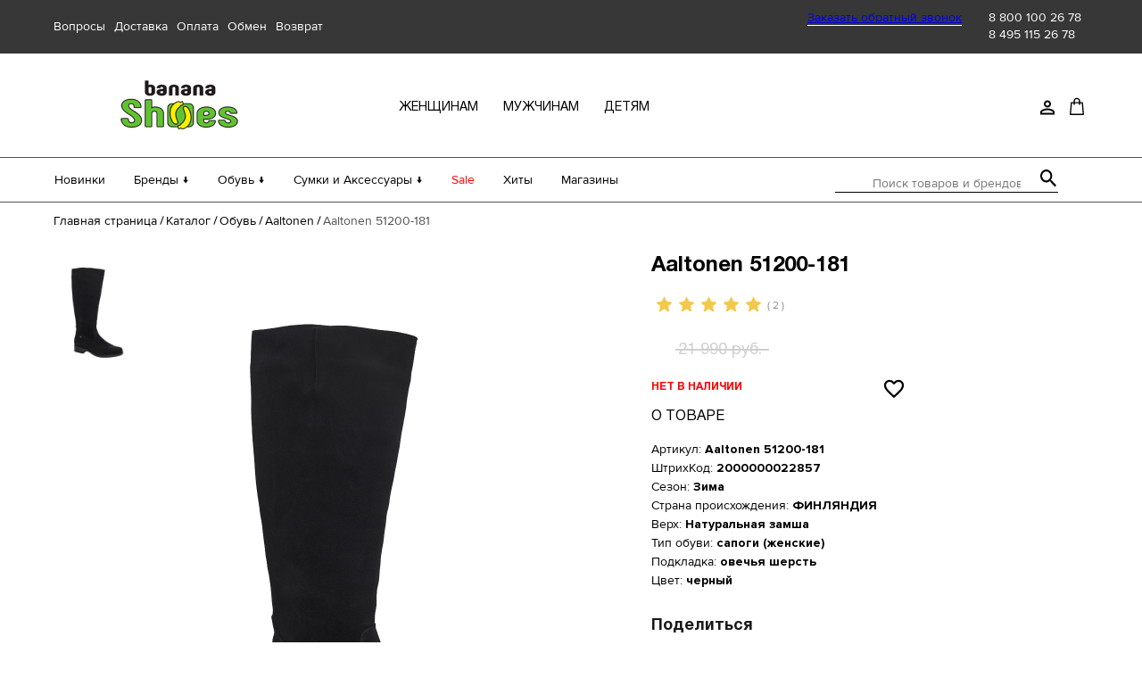

--- FILE ---
content_type: text/html; charset=UTF-8
request_url: https://bananashoes.ru/catalog/obuv/aaltonenn/aaltonen_51200_181/
body_size: 29910
content:
<!--'start_frame_cache_my_dynamic'--><!--'end_frame_cache_my_dynamic'--><!DOCTYPE html>
<html lang="ru">
<head>
    <meta charset="utf-8">
    <meta name="viewport" content="width=device-width,minimum-scale=1,maximum-scale=1,initial-scale=1,user-scalable=no">
    <meta http-equiv="X-UA-Compatible" content="ie=edge">
    <title>Aaltonen 51200-181 - купить финскую обувь Aaltonen недорого в интернет-магазине Banana Shoes</title>
    <link rel="shortcut icon" href="/favicon.png">
    <link rel="preload" href="/fonts/ruble-font/ruble.woff2" as="font" type="font/woff2" crossorigin>
    <link rel="preload" href="/fonts/ProximaNova/ProximaNova.woff2" as="font" type="font/woff2" crossorigin>
    <link rel="preload" href="/fonts/Helvetica/Helvetica.woff2" as="font" type="font/woff2" crossorigin>
    <script>
        var el_favorite = new Array(0,);
        document.documentElement.className = document.documentElement.className.replace(new RegExp('(?:^|\\s)' + 'no-js' + '(?:\\s|$)'), '');
        (function () {
            "use strict";
            // Optimization for Repeat Views
            if (sessionStorage.fontsLoadedCriticalFoftPreloadFallback) {
                document.documentElement.className += " fonts-loaded-2";
                return;
            } else if ("fonts" in document) {
                document.fonts.load("1em MontserratSubset").then(function () {
                    document.documentElement.className += " fonts-loaded-1";
                    Promise.all([
                        document.fonts.load("400 1em Montserrat"),
                        document.fonts.load("500 1em Montserrat"),
                        document.fonts.load("600 1em Montserrat"),
                        document.fonts.load("700 1em Montserrat"),
                        document.fonts.load("900 1em Montserrat"),
                        document.fonts.load("italic 500 1em Montserrat")
                    ]).then(function () {
                        document.documentElement.className += " fonts-loaded-2";
                        // Optimization for Repeat Views
                        sessionStorage.fontsLoadedCriticalFoftPreloadFallback = true;
                    });
                });
            } else {
                // use fallback
                var ref = document.getElementsByTagName("script")[0];
                var script = document.createElement("script");
                script.src = "./scripts/critical-foft-preload-fallback-optional.js";
                script.async = true;
                ref.parentNode.insertBefore(script, ref);
                /*
                 * technically you could trigger the web font load here too and race it with
                 * the polyfill load, this means creating an element with text content that
                 * uses the font and attaching it to the document
                 * <div style="font-family: Montserrat; font-weight: 400; font-style: italic">A</div>
                 */
            }
        })();
    </script>
    <script src="https://cdnjs.cloudflare.com/ajax/libs/jquery/3.4.1/jquery.min.js"></script>
    <link rel="stylesheet" href="/css/style.min.css">
    <link rel="stylesheet" href="/css/custom.css?v=1764857956">
    <link rel="stylesheet" href="/local/templates/.default/components/bitrix/catalog.element/element/style.css">
    <link rel="stylesheet" href="/local/templates/.default/components/bitrix/iblock.vote/stars/style.css">
    <link rel="stylesheet" href="/assets/scripts/fancybox-master/jquery.fancybox.min.css">

        <meta http-equiv="Content-Type" content="text/html; charset=UTF-8" />
<meta name="description" content="Aaltonen 51200-181 - финская обувь Aaltonen недорого с доставкой по РФ в интернет-магазине Banana Shoes. Скидки на брендовую обувь до 70%!" />
<link rel="canonical" href="https://bananashoes.ru/catalog/obuv/aaltonenn/aaltonen_51200_181/" />
<link href="/bitrix/css/main/themes/green/style.min.css?1594638853334" type="text/css"  rel="stylesheet" />
<link href="/bitrix/js/ui/design-tokens/dist/ui.design-tokens.min.css?171689144423463" type="text/css"  rel="stylesheet" />
<link href="/bitrix/js/ui/fonts/opensans/ui.font.opensans.min.css?16673002712320" type="text/css"  rel="stylesheet" />
<link href="/bitrix/js/main/popup/dist/main.popup.bundle.min.css?175826787828056" type="text/css"  rel="stylesheet" />
<link href="/bitrix/css/main/system.auth/flat/style.min.css?15946388535404" type="text/css"  rel="stylesheet" />
<link href="/bitrix/cache/css/s1/article/page_d0eb266c80a4f53604142607dbeecb7e/page_d0eb266c80a4f53604142607dbeecb7e_v1.css?1758268110109585" type="text/css"  rel="stylesheet" />
<link href="/bitrix/cache/css/s1/article/template_d5bf0462d7f467fcf119d2347745fd8c/template_d5bf0462d7f467fcf119d2347745fd8c_v1.css?175826827310195" type="text/css"  data-template-style="true" rel="stylesheet" />
<script>if(!window.BX)window.BX={};if(!window.BX.message)window.BX.message=function(mess){if(typeof mess==='object'){for(let i in mess) {BX.message[i]=mess[i];} return true;}};</script>
<script>(window.BX||top.BX).message({"JS_CORE_LOADING":"Загрузка...","JS_CORE_NO_DATA":"- Нет данных -","JS_CORE_WINDOW_CLOSE":"Закрыть","JS_CORE_WINDOW_EXPAND":"Развернуть","JS_CORE_WINDOW_NARROW":"Свернуть в окно","JS_CORE_WINDOW_SAVE":"Сохранить","JS_CORE_WINDOW_CANCEL":"Отменить","JS_CORE_WINDOW_CONTINUE":"Продолжить","JS_CORE_H":"ч","JS_CORE_M":"м","JS_CORE_S":"с","JSADM_AI_HIDE_EXTRA":"Скрыть лишние","JSADM_AI_ALL_NOTIF":"Показать все","JSADM_AUTH_REQ":"Требуется авторизация!","JS_CORE_WINDOW_AUTH":"Войти","JS_CORE_IMAGE_FULL":"Полный размер"});</script>

<script src="/bitrix/js/main/core/core.min.js?1758267972229643"></script>

<script>BX.Runtime.registerExtension({"name":"main.core","namespace":"BX","loaded":true});</script>
<script>BX.setJSList(["\/bitrix\/js\/main\/core\/core_ajax.js","\/bitrix\/js\/main\/core\/core_promise.js","\/bitrix\/js\/main\/polyfill\/promise\/js\/promise.js","\/bitrix\/js\/main\/loadext\/loadext.js","\/bitrix\/js\/main\/loadext\/extension.js","\/bitrix\/js\/main\/polyfill\/promise\/js\/promise.js","\/bitrix\/js\/main\/polyfill\/find\/js\/find.js","\/bitrix\/js\/main\/polyfill\/includes\/js\/includes.js","\/bitrix\/js\/main\/polyfill\/matches\/js\/matches.js","\/bitrix\/js\/ui\/polyfill\/closest\/js\/closest.js","\/bitrix\/js\/main\/polyfill\/fill\/main.polyfill.fill.js","\/bitrix\/js\/main\/polyfill\/find\/js\/find.js","\/bitrix\/js\/main\/polyfill\/matches\/js\/matches.js","\/bitrix\/js\/main\/polyfill\/core\/dist\/polyfill.bundle.js","\/bitrix\/js\/main\/core\/core.js","\/bitrix\/js\/main\/polyfill\/intersectionobserver\/js\/intersectionobserver.js","\/bitrix\/js\/main\/lazyload\/dist\/lazyload.bundle.js","\/bitrix\/js\/main\/polyfill\/core\/dist\/polyfill.bundle.js","\/bitrix\/js\/main\/parambag\/dist\/parambag.bundle.js"]);
</script>
<script>BX.Runtime.registerExtension({"name":"ui.dexie","namespace":"BX.DexieExport","loaded":true});</script>
<script>BX.Runtime.registerExtension({"name":"ls","namespace":"window","loaded":true});</script>
<script>BX.Runtime.registerExtension({"name":"fx","namespace":"window","loaded":true});</script>
<script>BX.Runtime.registerExtension({"name":"fc","namespace":"window","loaded":true});</script>
<script>BX.Runtime.registerExtension({"name":"pull.protobuf","namespace":"BX","loaded":true});</script>
<script>BX.Runtime.registerExtension({"name":"rest.client","namespace":"window","loaded":true});</script>
<script>(window.BX||top.BX).message({"pull_server_enabled":"Y","pull_config_timestamp":1717666716,"shared_worker_allowed":"Y","pull_guest_mode":"N","pull_guest_user_id":0,"pull_worker_mtime":1750361667});(window.BX||top.BX).message({"PULL_OLD_REVISION":"Для продолжения корректной работы с сайтом необходимо перезагрузить страницу."});</script>
<script>BX.Runtime.registerExtension({"name":"pull.client","namespace":"BX","loaded":true});</script>
<script>BX.Runtime.registerExtension({"name":"pull","namespace":"window","loaded":true});</script>
<script>BX.Runtime.registerExtension({"name":"ui.design-tokens","namespace":"window","loaded":true});</script>
<script>BX.Runtime.registerExtension({"name":"ui.fonts.opensans","namespace":"window","loaded":true});</script>
<script>BX.Runtime.registerExtension({"name":"main.popup","namespace":"BX.Main","loaded":true});</script>
<script>BX.Runtime.registerExtension({"name":"popup","namespace":"window","loaded":true});</script>
<script type="extension/settings" data-extension="currency.currency-core">{"region":"ru"}</script>
<script>BX.Runtime.registerExtension({"name":"currency.currency-core","namespace":"BX.Currency","loaded":true});</script>
<script>BX.Runtime.registerExtension({"name":"currency","namespace":"window","loaded":true});</script>
<script>(window.BX||top.BX).message({"LANGUAGE_ID":"ru","FORMAT_DATE":"DD.MM.YYYY","FORMAT_DATETIME":"DD.MM.YYYY HH:MI:SS","COOKIE_PREFIX":"BITRIX_SM","SERVER_TZ_OFFSET":"10800","UTF_MODE":"Y","SITE_ID":"s1","SITE_DIR":"\/","USER_ID":"","SERVER_TIME":1769040003,"USER_TZ_OFFSET":0,"USER_TZ_AUTO":"Y","bitrix_sessid":"9c2fa317433922c0d381554e46305a5f"});</script>


<script  src="/bitrix/cache/js/s1/article/kernel_main/kernel_main_v1.js?1758288145174445"></script>
<script src="/bitrix/js/ui/dexie/dist/dexie.bundle.min.js?1758267909102530"></script>
<script src="/bitrix/js/main/core/core_ls.min.js?17418486042683"></script>
<script src="/bitrix/js/main/core/core_frame_cache.min.js?175826792510481"></script>
<script src="/bitrix/js/pull/protobuf/protobuf.min.js?164855309176433"></script>
<script src="/bitrix/js/pull/protobuf/model.min.js?164855309114190"></script>
<script src="/bitrix/js/rest/client/rest.client.min.js?16485533169240"></script>
<script src="/bitrix/js/pull/client/pull.client.min.js?175036166849849"></script>
<script src="/bitrix/js/main/cphttprequest.min.js?15946388423623"></script>
<script src="/bitrix/js/main/popup/dist/main.popup.bundle.min.js?175826806867261"></script>
<script src="/bitrix/js/currency/currency-core/dist/currency-core.bundle.min.js?17181851484569"></script>
<script src="/bitrix/js/currency/core_currency.min.js?1718185148835"></script>
<script>BX.setJSList(["\/bitrix\/js\/main\/core\/core_fx.js","\/bitrix\/js\/main\/session.js","\/bitrix\/js\/main\/pageobject\/dist\/pageobject.bundle.js","\/bitrix\/js\/main\/core\/core_window.js","\/bitrix\/js\/main\/date\/main.date.js","\/bitrix\/js\/main\/core\/core_date.js","\/bitrix\/js\/main\/utils.js","\/bitrix\/js\/main\/core\/core_timer.js","\/bitrix\/js\/main\/dd.js","\/local\/templates\/.default\/components\/bitrix\/catalog.element\/element\/script.js","\/local\/templates\/.default\/components\/bitrix\/iblock.vote\/stars\/script.js","\/local\/templates\/.default\/components\/bitrix\/catalog.section\/section\/script.js","\/local\/templates\/.default\/components\/bitrix\/catalog.item\/item\/script.js","\/local\/templates\/.default\/components\/bitrix\/news.list\/otzyvy\/script.js","\/local\/templates\/.default\/components\/bitrix\/catalog.products.viewed\/viewed\/script.js","\/local\/templates\/.default\/components\/bitrix\/catalog.item\/item-popular\/script.js","\/local\/components\/interlabs\/oneclick\/templates\/.popup\/script.js","\/local\/templates\/.default\/components\/bitrix\/sale.basket.basket.line\/cart\/script.js","\/bitrix\/components\/bitrix\/search.title\/script.js"]);</script>
<script>BX.setCSSList(["\/local\/templates\/.default\/components\/bitrix\/catalog\/cat\/style.css","\/local\/templates\/.default\/components\/bitrix\/catalog.element\/element\/style.css","\/local\/templates\/.default\/components\/bitrix\/iblock.vote\/stars\/style.css","\/local\/templates\/.default\/components\/bitrix\/catalog.element\/element\/themes\/green\/style.css","\/local\/templates\/.default\/components\/bitrix\/catalog.section\/section\/style.css","\/local\/templates\/.default\/components\/bitrix\/catalog.item\/item\/style.css","\/local\/templates\/.default\/components\/bitrix\/catalog.section\/section\/themes\/green\/style.css","\/local\/templates\/.default\/components\/bitrix\/system.pagenavigation\/round\/style.css","\/local\/templates\/.default\/components\/bitrix\/news.list\/otzyvy\/style.css","\/local\/templates\/.default\/components\/bitrix\/catalog.products.viewed\/viewed\/style.css","\/local\/templates\/.default\/components\/bitrix\/catalog.item\/item-popular\/style.css","\/local\/components\/interlabs\/oneclick\/templates\/.popup\/style.css","\/local\/templates\/.default\/components\/bitrix\/menu\/top\/style.css","\/local\/templates\/.default\/components\/bitrix\/search.title\/search-title\/style.css","\/local\/templates\/.default\/components\/bitrix\/system.auth.form\/auth\/style.css","\/local\/templates\/.default\/components\/bitrix\/main.register\/reg\/style.css","\/local\/templates\/article\/styles.css"]);</script>
<script>
					(function () {
						"use strict";

						var counter = function ()
						{
							var cookie = (function (name) {
								var parts = ("; " + document.cookie).split("; " + name + "=");
								if (parts.length == 2) {
									try {return JSON.parse(decodeURIComponent(parts.pop().split(";").shift()));}
									catch (e) {}
								}
							})("BITRIX_CONVERSION_CONTEXT_s1");

							if (cookie && cookie.EXPIRE >= BX.message("SERVER_TIME"))
								return;

							var request = new XMLHttpRequest();
							request.open("POST", "/bitrix/tools/conversion/ajax_counter.php", true);
							request.setRequestHeader("Content-type", "application/x-www-form-urlencoded");
							request.send(
								"SITE_ID="+encodeURIComponent("s1")+
								"&sessid="+encodeURIComponent(BX.bitrix_sessid())+
								"&HTTP_REFERER="+encodeURIComponent(document.referrer)
							);
						};

						if (window.frameRequestStart === true)
							BX.addCustomEvent("onFrameDataReceived", counter);
						else
							BX.ready(counter);
					})();
				</script>
<script>var ajaxMessages = {wait:"Загрузка..."}</script>



<script  src="/bitrix/cache/js/s1/article/template_8f966f73e157a38a065ca463ff2b82a4/template_8f966f73e157a38a065ca463ff2b82a4_v1.js?175826811011400"></script>
<script  src="/bitrix/cache/js/s1/article/page_6baa0fd8ec2f8ff6092463cadbe6bec7/page_6baa0fd8ec2f8ff6092463cadbe6bec7_v1.js?1758268110167031"></script>



    <!-- Yandex.Metrika counter -->
    <script type="text/javascript" >
        (function(m,e,t,r,i,k,a){m[i]=m[i]||function(){(m[i].a=m[i].a||[]).push(arguments)};
            m[i].l=1*new Date();k=e.createElement(t),a=e.getElementsByTagName(t)[0],k.async=1,k.src=r,a.parentNode.insertBefore(k,a)})
        (window, document, "script", "https://mc.yandex.ru/metrika/tag.js", "ym");

        ym(68830525, "init", {
            clickmap:true,
            trackLinks:true,
            accurateTrackBounce:true,
            webvisor:true,
            ecommerce:"dataLayer"
        });
    </script>
    <noscript><div><img src="https://mc.yandex.ru/watch/68830525" style="position:absolute; left:-9999px;" alt="" /></div></noscript>
    <!-- /Yandex.Metrika counter -->



    <!-- Google Tag Manager -->
    <script>
        (function(w,d,s,l,i){w[l]=w[l]||[];w[l].push({'gtm.start':
                new Date().getTime(),event:'gtm.js'});var f=d.getElementsByTagName(s)[0],
            j=d.createElement(s),dl=l!='dataLayer'?'&l='+l:'';j.async=true;j.src=
            'https://www.googletagmanager.com/gtm.js?id='+i+dl;f.parentNode.insertBefore(j,f);
        })(window,document,'script','dataLayer','GTM-K3X7RM5');
    </script>
    <!-- End Google Tag Manager -->

</head>
<body>
<!-- Google Tag Manager (noscript) -->
<noscript>
    <iframe src="https://www.googletagmanager.com/ns.html?id=GTM-K3X7RM5" height="0" width="0" style="display:none;visibility:hidden"></iframe>
</noscript>
<!-- End Google Tag Manager (noscript) -->
<div class="page-wrapper">
    <header class="header js-header">
        <div class="header__block-top js-block-top">
            <div class="header__block-top-wrapper">
                <!--                <div class="city js-city"><span class="city__title">Ваш город:</span>-->
                <!--                    <div class="custom-select--header city__select custom-select">-->
                <!--                        -->                <!--                    </div>-->
                <!--                </div>-->
                <div class="questions">
                    

                    <div class="header_top-list__link__container"><a class="header_top-list__link" href="https://bananashoes.ru/buyer/faq/">Вопросы</a></div>
    
                    <div class="header_top-list__link__container"><a class="header_top-list__link" href="https://bananashoes.ru/buyer/delivery/">Доставка</a></div>
    
                    <div class="header_top-list__link__container"><a class="header_top-list__link" href="https://bananashoes.ru/buyer/payment/">Оплата</a></div>
    
                    <div class="header_top-list__link__container"><a class="header_top-list__link" href="https://bananashoes.ru/buyer/exchange/">Обмен</a></div>
    
                    <div class="header_top-list__link__container"><a class="header_top-list__link" href="https://bananashoes.ru/buyer/return/">Возврат</a></div>
    
    
                </div>
                <div class="phone">
                    <div class="phone__text"><a class="open-modal-back-call" href="javascript:void(0);">Заказать обратный звонок</a></div>
                    <span class="phone__number"><a href = "tel:88001002678" class="footer__phone-link">8 800 100 26 78</a><br>
<a href = "tel:84951152678" class="footer__phone-link">8 495 115 26 78</a>
</span>
                </div>
            </div>
        </div>
        <div class="header__block-center js-block-center">
            <div class="header__block-center-wrapper js-center-wrapper">
                <div class="header__btn-wrapper js-btn-wrapper">
                    <a class="header__modile-menu js-btn-open" href="javascript:void(0);"></a>
                    <a class="header__search-btn js-search-btn" href="javascript:void(0);">
                        Открыть строку поиска
                        <svg width="19" height="20" aria-hidden="true" id="svg_find">
                            <use xlink:href="/img/sprite.svg#loupe"></use>
                        </svg>
                        <img width="14" class="close_find" src="/img/close_find.svg" id="svg_find_end">
                    </a>
                </div>

                                                    <a class="header__logo js-logo" href="/">
                        <img src="/img/logo/logo.png">
                    </a>
                
                <div class="category js-block-category">
                    <ul class="category__list">
                        

			<li class="category__item"><a href="https://bananashoes.ru/catalog/obuv/zhenshchinam/" class="category__link">женщинам</a></li>
		
			<li class="category__item"><a href="https://bananashoes.ru/catalog/obuv/muzhchinam/" class="category__link">мужчинам</a></li>
		
			<li class="category__item"><a href="https://bananashoes.ru/catalog/obuv/detyam/" class="category__link">детям</a></li>
		

                    </ul>
                </div>
                                <nav class="buyer-nav" aria-label="Меню покупателя">
<!--                    <div class="buyer-nav__menu-buyer">-->
<!--                        <a class="buyer-nav__button js-btn-buyer">-->
<!--                            Открыть меню покупателя-->
<!--                            <svg width="16" height="19" aria-hidden="true">-->
<!--                                <use xlink:href="/img/sprite.svg#question"></use>-->
<!--                            </svg>-->
<!--                        </a>-->
<!--                        <ul class="buyer-nav__menu-buyer-list js-list-buyer">-->
<!--                            --><!--                        </ul>-->
<!--                    </div>-->
                    <div class="buyer-nav__menu-user">
                        <a class="buyer-nav__button js-btn-user">
                            <svg width="16" height="17" aria-hidden="true">
                                <use xlink:href="/img/sprite.svg#account"></use>
                            </svg>
                            <span class="buyer_title">Личный кабинет</span>
                        </a>
                        <ul class="buyer-nav__menu-user-list js-user-list">
                                                            <li class="buyer-nav__menu-user-item"><a
                                            class="buyer-nav__menu-user-link js-sign-up-btn" href="javascript:void(0);">Регистрация</a>
                                </li>
                                <li class="buyer-nav__menu-user-item"><a
                                            class="buyer-nav__menu-user-link js-sign-in-btn" href="javascript:void(0);">Вход</a></li>
                                                    </ul>
                    </div>
                    <a class="buyer-nav__modile-favourites" href="/personal/favorites/">
                        <!--'start_frame_cache_my_dynamic2'--><!--'end_frame_cache_my_dynamic2'-->                        <svg width="18" height="16" aria-hidden="true">
                            <use xlink:href="/img/sprite.svg#favorite"></use>
                        </svg>
                    </a>
                    <script>
var bx_basketFKauiI = new BitrixSmallCart;
</script>
<div id="bx_basketFKauiI" class=""><!--'start_frame_cache_bx_basketFKauiI'-->	<div class="buyer-nav__basket">			<a class="buyer-nav__button" href="/personal/cart/" title="Открыть корзину покупок">
                				<svg width="16" height="20" aria-hidden="true">
					<use xlink:href="/img/sprite.svg#cart"></use>
				</svg>
                <span class="buyer_title">Корзина</span>
            </a>
			<a class="buyer-nav__basket-link js-link-basket" href="/personal/cart/" style="width: 190px;">
			В корзине 
			0 позиций			</a>
			</div>
<!--'end_frame_cache_bx_basketFKauiI'--></div>
<script type="text/javascript">
	bx_basketFKauiI.siteId       = 's1';
	bx_basketFKauiI.cartId       = 'bx_basketFKauiI';
	bx_basketFKauiI.ajaxPath     = '/bitrix/components/bitrix/sale.basket.basket.line/ajax.php';
	bx_basketFKauiI.templateName = 'cart';
	bx_basketFKauiI.arParams     =  {'HIDE_ON_BASKET_PAGES':'Y','PATH_TO_AUTHORIZE':'/login/','PATH_TO_BASKET':'/personal/cart/','PATH_TO_ORDER':'/personal/order/make/','PATH_TO_PERSONAL':'/personal/','PATH_TO_PROFILE':'/personal/','PATH_TO_REGISTER':'/login/','POSITION_FIXED':'N','SHOW_AUTHOR':'N','SHOW_EMPTY_VALUES':'Y','SHOW_NUM_PRODUCTS':'Y','SHOW_PERSONAL_LINK':'N','SHOW_PRODUCTS':'N','SHOW_REGISTRATION':'N','SHOW_TOTAL_PRICE':'N','CACHE_TYPE':'A','SHOW_DELAY':'Y','SHOW_NOTAVAIL':'Y','SHOW_IMAGE':'Y','SHOW_PRICE':'Y','SHOW_SUMMARY':'Y','POSITION_VERTICAL':'top','POSITION_HORIZONTAL':'right','MAX_IMAGE_SIZE':'70','AJAX':'N','~HIDE_ON_BASKET_PAGES':'Y','~PATH_TO_AUTHORIZE':'/login/','~PATH_TO_BASKET':'/personal/cart/','~PATH_TO_ORDER':'/personal/order/make/','~PATH_TO_PERSONAL':'/personal/','~PATH_TO_PROFILE':'/personal/','~PATH_TO_REGISTER':'/login/','~POSITION_FIXED':'N','~SHOW_AUTHOR':'N','~SHOW_EMPTY_VALUES':'Y','~SHOW_NUM_PRODUCTS':'Y','~SHOW_PERSONAL_LINK':'N','~SHOW_PRODUCTS':'N','~SHOW_REGISTRATION':'N','~SHOW_TOTAL_PRICE':'N','~CACHE_TYPE':'A','~SHOW_DELAY':'Y','~SHOW_NOTAVAIL':'Y','~SHOW_IMAGE':'Y','~SHOW_PRICE':'Y','~SHOW_SUMMARY':'Y','~POSITION_VERTICAL':'top','~POSITION_HORIZONTAL':'right','~MAX_IMAGE_SIZE':'70','~AJAX':'N','cartId':'bx_basketFKauiI'}; // TODO \Bitrix\Main\Web\Json::encode
	bx_basketFKauiI.closeMessage = 'Скрыть';
	bx_basketFKauiI.openMessage  = 'Раскрыть';
	bx_basketFKauiI.activate();
</script>                    <div class="buyer-nav__links js-menu-links">
                        <div class="buyer-nav__company-wrapper">
                            <a class="buyer-nav__company-link js-company-link js-item-link">
                                Компания
                                <div class="buyer-nav__menu-company-btn js-btn-company-mobile">
                                    <svg width="10" height="7" aria-hidden="true">
                                        <use xlink:href="/img/sprite.svg#arrow-down"></use>
                                    </svg>
                                </div>
                            </a>
                            <ul class="buyer-nav__company-list js-company-list">
                                

			<li class="buyer-nav__company-item"><a class="buyer-nav__item-link" href="https://bananashoes.ru/company/about/">О нас</a></li>
		
			<li class="buyer-nav__company-item"><a class="buyer-nav__item-link" href="https://bananashoes.ru/company/shops/">Магазины</a></li>
		
			<li class="buyer-nav__company-item"><a class="buyer-nav__item-link" href="https://bananashoes.ru/company/contacts/">Контакты</a></li>
		
			<li class="buyer-nav__company-item"><a class="buyer-nav__item-link" href="https://bananashoes.ru/company/news/">Новости</a></li>
		

                            </ul>
                        </div>
                        <div class="buyer-nav__buyer-wrapper">
                            <a class="buyer-nav__buyer-link js-buyer-link js-item-link">
                                Покупателям
                                <div class="buyer-nav__menu-buyer-btn js-btn-buyer-mobile">
                                    <svg width="10" height="7" aria-hidden="true">
                                        <use xlink:href="/img/sprite.svg#arrow-down"></use>
                                    </svg>
                                </div>
                            </a>
                            <ul class="buyer-nav__buyer-list js-buyer-list">
                                

			<li class="buyer-nav__buyer-item"><a class="buyer-nav__item-link" href="https://bananashoes.ru/buyer/faq/">Вопросы</a></li>
		
			<li class="buyer-nav__buyer-item"><a class="buyer-nav__item-link" href="https://bananashoes.ru/buyer/delivery/">Доставка</a></li>
		
			<li class="buyer-nav__buyer-item"><a class="buyer-nav__item-link" href="https://bananashoes.ru/buyer/payment/">Оплата</a></li>
		
			<li class="buyer-nav__buyer-item"><a class="buyer-nav__item-link" href="https://bananashoes.ru/buyer/exchange/">Обмен</a></li>
		
			<li class="buyer-nav__buyer-item"><a class="buyer-nav__item-link" href="https://bananashoes.ru/buyer/return/">Возврат</a></li>
		

                            </ul>
                        </div>
                        <a class="buyer-nav__user-link js-user-link open-modal-sign-in js-sign-in-btn" href="javascript:void(0);">
                            <span class="buyer-nav__user-link-text">Войти/Регистрация</span>
                            <svg width="16" height="17" aria-hidden="true">
                                <use xlink:href="/img/sprite.svg#account"></use>
                            </svg>
                        </a>
                    </div>
                </nav>
            </div>
        </div>
            <div class="header__block-bottom js-block-bottom">
        <div class="header__block-bottom-wrapper">
            <div class="header__block-menu">
                <nav class="site-menu" aria-label="Меню сайта">
                    <ul class="site-menu__list js-block-menu">

                                                                                <li class="site-menu__item js-item-new">
                                <a class="site-menu__link js-item-link js-btn-new" href="https://bananashoes.ru/new/obuv/">
                                    Новинки                                    <div class="site-menu__link-btn">
                                        <svg width="10" height="7" aria-hidden="true">
                                            <use xlink:href="https://bananashoes.ru/img/sprite.svg#arrow-down"></use>
                                        </svg>
                                    </div>
                                </a>
                            </li>
                        
                                                                                <li class="site-menu__item js-item-brand">
                                <a class="site-menu__link js-item-link js-btn-brand" href="https://bananashoes.ru/brands/">
                                    Бренды ↓                                    <div class="site-menu__link-btn">
                                        <svg width="10" height="7" aria-hidden="true">
                                            <use xlink:href="https://bananashoes.ru/img/sprite.svg#arrow-down"></use>
                                        </svg>
                                    </div>
                                </a>
                            </li>
                        
                                                                                <li class="site-menu__item js-item-shoes">
                                <a class="site-menu__link js-item-link js-btn-shoes" href="https://bananashoes.ru/catalog/obuv/">
                                    Обувь ↓                                    <div class="site-menu__link-btn">
                                        <svg width="10" height="7" aria-hidden="true">
                                            <use xlink:href="https://bananashoes.ru/img/sprite.svg#arrow-down"></use>
                                        </svg>
                                    </div>
                                </a>
                            </li>
                        
                                                                                <li class="site-menu__item js-item-bags">
                                <a class="site-menu__link js-item-link js-btn-bags" href="https://bananashoes.ru/catalog/sumki_i_aksessuary/">
                                    Сумки и Аксессуары ↓                                    <div class="site-menu__link-btn">
                                        <svg width="10" height="7" aria-hidden="true">
                                            <use xlink:href="https://bananashoes.ru/img/sprite.svg#arrow-down"></use>
                                        </svg>
                                    </div>
                                </a>
                            </li>
                        
                                                                                <li class="site-menu__item js-item-sale">
                                <a class="site-menu__link js-item-link js-btn-sale site-menu__link--sale" href="https://bananashoes.ru/sale/obuv/">
                                    Sale                                    <div class="site-menu__link-btn">
                                        <svg width="10" height="7" aria-hidden="true">
                                            <use xlink:href="https://bananashoes.ru/img/sprite.svg#arrow-down"></use>
                                        </svg>
                                    </div>
                                </a>
                            </li>
                        
                                                                                <li class="site-menu__item js-item-hit">
                                <a class="site-menu__link js-item-link js-btn-hit" href="https://bananashoes.ru/hit/obuv/">
                                    Хиты                                    <div class="site-menu__link-btn">
                                        <svg width="10" height="7" aria-hidden="true">
                                            <use xlink:href="https://bananashoes.ru/img/sprite.svg#arrow-down"></use>
                                        </svg>
                                    </div>
                                </a>
                            </li>
                        
                                                                                <li class="site-menu__item js-item-shops">
                                <a class="site-menu__link js-item-link js-btn-shops" href="https://bananashoes.ru/company/shops/">
                                    Магазины                                    <div class="site-menu__link-btn">
                                        <svg width="10" height="7" aria-hidden="true">
                                            <use xlink:href="https://bananashoes.ru/img/sprite.svg#arrow-down"></use>
                                        </svg>
                                    </div>
                                </a>
                            </li>
                        
                        
                    </ul>
                </nav>
            </div>
            <div id="search" class="header__search js-search">
	<form action="/catalog/">
		<label class="visually-hidden">Поиск товаров и брендов</label>
		<input id="title-search-input" type="text" name="q" value="" autocomplete="off" class="bx-form-control" placeholder="Поиск товаров и брендов"/>
		<button class="btn btn-default" type="submit" name="s">
			<svg width="18" height="20" aria-hidden="true">
				<use xlink:href="/img/sprite.svg#loupe"></use>
			</svg>
		</button>
	</form>
</div>
<script>
	BX.ready(function(){
		new JCTitleSearch({
			'AJAX_PAGE' : '/catalog/obuv/aaltonenn/aaltonen_51200_181/',
			'CONTAINER_ID': 'search',
			'INPUT_ID': 'title-search-input',
			'MIN_QUERY_LEN': 2
		});
	});
</script>

        </div>
    </div>
    <div class="header__block-mobile js-mobile-menu">
        <a class="header__btn-close js-btn-close" href="javascript:void(0);"></a>
        <div class="header__block-mobile-wrapper js-mobile-wrapper"></div>
    </div>
    <div class="modal-menu js-modal-brand">
        <div class="modal-menu__content">
            <div class="menu-list">
                <p class="menu-list__title">Бренды</p>
                <div class="js-list-brands brand-columns-container">
                    


<div class="items-column">
        <a class="menu-list__link" href="https://bananashoes.ru/brands/a/aaltonen/">Aaltonen</a>
        

    <a class="menu-list__link" href="https://bananashoes.ru/brands/a/accademia/">Accademia</a>
        

    <a class="menu-list__link" href="https://bananashoes.ru/brands/a/aerobics/">Aerobics</a>
        

    <a class="menu-list__link" href="https://bananashoes.ru/brands/a/albano/">Albano</a>
        

    <a class="menu-list__link" href="https://bananashoes.ru/brands/a/alessandro/">Alessandro</a>
        

    <a class="menu-list__link" href="https://bananashoes.ru/brands/a/alessandro_dell_acqua/">Alessandro Dell'Acqua</a>
        

    <a class="menu-list__link" href="https://bananashoes.ru/brands/a/apepazza/">Apepazza</a>
        

    <a class="menu-list__link" href="https://bananashoes.ru/brands/b/baerchi/">Baerchi</a>
        

    <a class="menu-list__link" href="https://bananashoes.ru/brands/b/baldinini/">Baldinini</a>
        

    <a class="menu-list__link" href="https://bananashoes.ru/brands/b/bontre/">Bontre</a>
        

    <a class="menu-list__link" href="https://bananashoes.ru/brands/b/bruno_premi/">Bruno Premi</a>
        

    <a class="menu-list__link" href="https://bananashoes.ru/brands/b/bueno/">Bueno</a>
        </div>
<div class="items-column">
        

    <a class="menu-list__link" href="https://bananashoes.ru/brands/c/caprice/">Caprice</a>
        

    <a class="menu-list__link" href="https://bananashoes.ru/brands/c/costa/">Costa </a>
        

    <a class="menu-list__link" href="https://bananashoes.ru/brands/d/d_moro/">D. MoRo</a>
        

    <a class="menu-list__link" href="https://bananashoes.ru/brands/e/emile/">Emile</a>
        

    <a class="menu-list__link" href="https://bananashoes.ru/brands/e/essere/">Essere</a>
        

    <a class="menu-list__link" href="https://bananashoes.ru/brands/e/exton/">Exton</a>
        

    <a class="menu-list__link" href="https://bananashoes.ru/brands/f/fiorangelo/">Fiorangelo</a>
        

    <a class="menu-list__link" href="https://bananashoes.ru/brands/f/francesco_v/">Francesco V</a>
        

    <a class="menu-list__link" href="https://bananashoes.ru/brands/g/galliano/">Galliano</a>
        

    <a class="menu-list__link" href="https://bananashoes.ru/brands/g/gerry_weber/">Gerry Weber</a>
        

    <a class="menu-list__link" href="https://bananashoes.ru/brands/g/giada_gabrielli/">Giada Gabrielli</a>
        

    <a class="menu-list__link" href="https://bananashoes.ru/brands/g/gianfranco_butteri/">Gianfranco Butteri</a>
        </div>
<div class="items-column">
        

    <a class="menu-list__link" href="https://bananashoes.ru/brands/g/giemme/">Giemme</a>
        

    <a class="menu-list__link" href="https://bananashoes.ru/brands/g/gilda_tonelli/">Gilda Tonelli</a>
        

    <a class="menu-list__link" href="https://bananashoes.ru/brands/g/giovanni_fabiani/">Giovanni Fabiani</a>
        

    <a class="menu-list__link" href="https://bananashoes.ru/brands/g/giovanni_giusti/">Giovanni Giusti</a>
        

    <a class="menu-list__link" href="https://bananashoes.ru/brands/g/guido_sgariglia/">Guido Sgariglia</a>
        

    <a class="menu-list__link" href="https://bananashoes.ru/brands/g/gutteri/">Gutteri</a>
        

    <a class="menu-list__link" href="https://bananashoes.ru/brands/h/hassia/">Hassia</a>
        

    <a class="menu-list__link" href="https://bananashoes.ru/brands/h/himalaya/">Himalaya</a>
        

    <a class="menu-list__link" href="https://bananashoes.ru/brands/h/hogl/">Hogl</a>
        

    <a class="menu-list__link" href="https://bananashoes.ru/brands/i/ilasio_renzoni/">Ilasio Renzoni</a>
        

    <a class="menu-list__link" href="https://bananashoes.ru/brands/j/jana/">Jana</a>
        

    <a class="menu-list__link" href="https://bananashoes.ru/brands/j/janita/">Janita</a>
                <a class="menu-list__link menu-list__link--active" href="https://bananashoes.ru/brands/">Все бренды</a>
    </div>
                    </div>
            </div>
            <ul class="modal-menu__alphabet">
				<li id="bx_1847241719_48" class="modal-menu__alphabet-item">
					<a href="https://bananashoes.ru/brands/a/" class="modal-menu__alphabet-btn">A</a>
					
				</li>
								<li id="bx_1847241719_50" class="modal-menu__alphabet-item">
					<a href="https://bananashoes.ru/brands/b/" class="modal-menu__alphabet-btn">B</a>
					
				</li>
								<li id="bx_1847241719_51" class="modal-menu__alphabet-item">
					<a href="https://bananashoes.ru/brands/c/" class="modal-menu__alphabet-btn">C</a>
					
				</li>
								<li id="bx_1847241719_52" class="modal-menu__alphabet-item">
					<a href="https://bananashoes.ru/brands/d/" class="modal-menu__alphabet-btn">D</a>
					
				</li>
								<li id="bx_1847241719_53" class="modal-menu__alphabet-item">
					<a href="https://bananashoes.ru/brands/e/" class="modal-menu__alphabet-btn">E</a>
					
				</li>
								<li id="bx_1847241719_54" class="modal-menu__alphabet-item">
					<a href="https://bananashoes.ru/brands/f/" class="modal-menu__alphabet-btn">F</a>
					
				</li>
								<li id="bx_1847241719_55" class="modal-menu__alphabet-item">
					<a href="https://bananashoes.ru/brands/g/" class="modal-menu__alphabet-btn">G</a>
					
				</li>
								<li id="bx_1847241719_56" class="modal-menu__alphabet-item">
					<a href="https://bananashoes.ru/brands/h/" class="modal-menu__alphabet-btn">H</a>
					
				</li>
								<li id="bx_1847241719_57" class="modal-menu__alphabet-item">
					<a href="https://bananashoes.ru/brands/i/" class="modal-menu__alphabet-btn">I</a>
					
				</li>
								<li id="bx_1847241719_58" class="modal-menu__alphabet-item">
					<a href="https://bananashoes.ru/brands/j/" class="modal-menu__alphabet-btn">J</a>
					
				</li>
								<li id="bx_1847241719_59" class="modal-menu__alphabet-item">
					<a href="https://bananashoes.ru/brands/k/" class="modal-menu__alphabet-btn">K</a>
					
				</li>
								<li id="bx_1847241719_60" class="modal-menu__alphabet-item">
					<a href="https://bananashoes.ru/brands/l/" class="modal-menu__alphabet-btn">L</a>
					
				</li>
								<li id="bx_1847241719_61" class="modal-menu__alphabet-item">
					<a href="https://bananashoes.ru/brands/m/" class="modal-menu__alphabet-btn">M</a>
					
				</li>
								<li id="bx_1847241719_62" class="modal-menu__alphabet-item">
					<a href="https://bananashoes.ru/brands/n/" class="modal-menu__alphabet-btn">N</a>
					
				</li>
								<li id="bx_1847241719_63" class="modal-menu__alphabet-item">
					<a href="https://bananashoes.ru/brands/o/" class="modal-menu__alphabet-btn">O</a>
					
				</li>
								<li id="bx_1847241719_64" class="modal-menu__alphabet-item">
					<a href="https://bananashoes.ru/brands/p/" class="modal-menu__alphabet-btn">P</a>
					
				</li>
								<li id="bx_1847241719_65" class="modal-menu__alphabet-item">
					<a href="https://bananashoes.ru/brands/q/" class="modal-menu__alphabet-btn">Q</a>
					
				</li>
								<li id="bx_1847241719_66" class="modal-menu__alphabet-item">
					<a href="https://bananashoes.ru/brands/r/" class="modal-menu__alphabet-btn">R</a>
					
				</li>
								<li id="bx_1847241719_67" class="modal-menu__alphabet-item">
					<a href="https://bananashoes.ru/brands/s/" class="modal-menu__alphabet-btn">S</a>
					
				</li>
								<li id="bx_1847241719_68" class="modal-menu__alphabet-item">
					<a href="https://bananashoes.ru/brands/t/" class="modal-menu__alphabet-btn">T</a>
					
				</li>
								<li id="bx_1847241719_69" class="modal-menu__alphabet-item">
					<a href="https://bananashoes.ru/brands/u/" class="modal-menu__alphabet-btn">U</a>
					
				</li>
								<li id="bx_1847241719_70" class="modal-menu__alphabet-item">
					<a href="https://bananashoes.ru/brands/v/" class="modal-menu__alphabet-btn">V</a>
					
				</li>
								<li id="bx_1847241719_71" class="modal-menu__alphabet-item">
					<a href="https://bananashoes.ru/brands/w/" class="modal-menu__alphabet-btn">W</a>
					
				</li>
								<li id="bx_1847241719_72" class="modal-menu__alphabet-item">
					<a href="https://bananashoes.ru/brands/x/" class="modal-menu__alphabet-btn">X</a>
					
				</li>
								<li id="bx_1847241719_73" class="modal-menu__alphabet-item">
					<a href="https://bananashoes.ru/brands/y/" class="modal-menu__alphabet-btn">Y</a>
					
				</li>
								<li id="bx_1847241719_74" class="modal-menu__alphabet-item">
					<a href="https://bananashoes.ru/brands/z/" class="modal-menu__alphabet-btn">Z</a>
					
				</li>
				</ul>
<div style="clear: both;"></div>                    </div>
    </div>

    <div class="modal-menu js-modal-shoes">
        <div class="modal-menu__content">
            <div class="menu-list menu-list__shoes">
                <p class="menu-list__title">Обувь</p>
                <ul class="menu-list__list js-list-shoes">
                    
    <div class="category_menu__container category_menu__top">
                    <div class="category_menu__item_container">
                <div class="category_menu__item">
                    <a href="https://bananashoes.ru/catalog/obuv/zhenshchinam/"
                       class="title-item">Женщинам</a>
                                            <div class="category_menu__subitems_container" js-toggler-block>
                                                            <div class="category_menu__item level2">
                                    <a href="https://bananashoes.ru/catalog/obuv/zhenshchinam/zhenshchinam-baletki/"
                                       >Балетки</a>
                                                                    </div>
                                                            <div class="category_menu__item level2">
                                    <a href="https://bananashoes.ru/catalog/obuv/zhenshchinam/zhenshchinam-bosonozhki/"
                                       >Босоножки</a>
                                                                    </div>
                                                            <div class="category_menu__item level2">
                                    <a href="https://bananashoes.ru/catalog/obuv/zhenshchinam/zhenshchinam-botilony/"
                                       >Ботильоны</a>
                                                                    </div>
                                                            <div class="category_menu__item level2">
                                    <a href="https://bananashoes.ru/catalog/obuv/zhenshchinam/zhenshchinam-botinki/"
                                       >Ботинки</a>
                                                                    </div>
                                                            <div class="category_menu__item level2">
                                    <a href="https://bananashoes.ru/catalog/obuv/zhenshchinam/zhenshchinam-botforty/"
                                       >Ботфорты</a>
                                                                    </div>
                                                            <div class="category_menu__item level2">
                                    <a href="https://bananashoes.ru/catalog/obuv/zhenshchinam/zhenshchinam-dutiki/"
                                       >Дутики</a>
                                                                    </div>
                                                            <div class="category_menu__item level2">
                                    <a href="https://bananashoes.ru/catalog/obuv/zhenshchinam/zhenshchinam-kedy-i-krosovki/"
                                       >Кеды и кросовки</a>
                                                                    </div>
                                                            <div class="category_menu__item level2">
                                    <a href="https://bananashoes.ru/catalog/obuv/zhenshchinam/zhenshchinam-kedy-i-krossovki/"
                                       >Кеды и кроссовки</a>
                                                                    </div>
                                                            <div class="category_menu__item level2">
                                    <a href="https://bananashoes.ru/catalog/obuv/zhenshchinam/zhenshchinam-lofery/"
                                       >Лоферы</a>
                                                                    </div>
                                                            <div class="category_menu__item level2">
                                    <a href="https://bananashoes.ru/catalog/obuv/zhenshchinam/zhenshchinam-mokasiny/"
                                       >Мокасины</a>
                                                                    </div>
                                                            <div class="category_menu__item level2">
                                    <a href="https://bananashoes.ru/catalog/obuv/zhenshchinam/zhenshchinam-mokasiny-i-topsaydery/"
                                       >Мокасины и топсайдеры</a>
                                                                    </div>
                                                            <div class="category_menu__item level2">
                                    <a href="https://bananashoes.ru/catalog/obuv/zhenshchinam/zhenshchinam-polubotinki/"
                                       >Полуботинки</a>
                                                                    </div>
                                                            <div class="category_menu__item level2">
                                    <a href="https://bananashoes.ru/catalog/obuv/zhenshchinam/zhenshchinam-polusapozhki/"
                                       >Полусапожки</a>
                                                                    </div>
                                                            <div class="category_menu__item level2">
                                    <a href="https://bananashoes.ru/catalog/obuv/zhenshchinam/zhenshchinam-sabo-i-myuli/"
                                       >Сабо и мюли</a>
                                                                    </div>
                                                            <div class="category_menu__item level2">
                                    <a href="https://bananashoes.ru/catalog/obuv/zhenshchinam/zhenshchinam-sandalii/"
                                       >Сандалии</a>
                                                                    </div>
                                                            <div class="category_menu__item level2">
                                    <a href="https://bananashoes.ru/catalog/obuv/zhenshchinam/zhenshchinam-sapogi/"
                                       >Сапоги</a>
                                                                    </div>
                                                            <div class="category_menu__item level2">
                                    <a href="https://bananashoes.ru/catalog/obuv/zhenshchinam/zhenshchinam-slipony/"
                                       >Слипоны</a>
                                                                    </div>
                                                            <div class="category_menu__item level2">
                                    <a href="https://bananashoes.ru/catalog/obuv/zhenshchinam/zhenshchinam-snikersy/"
                                       >Сникерсы</a>
                                                                    </div>
                                                            <div class="category_menu__item level2">
                                    <a href="https://bananashoes.ru/catalog/obuv/zhenshchinam/zhenshchinam-tapochki/"
                                       >Тапочки</a>
                                                                    </div>
                                                            <div class="category_menu__item level2">
                                    <a href="https://bananashoes.ru/catalog/obuv/zhenshchinam/zhenshchinam-tufli/"
                                       >Туфли</a>
                                                                    </div>
                                                            <div class="category_menu__item level2">
                                    <a href="https://bananashoes.ru/catalog/obuv/zhenshchinam/zhenshchinam-uggi/"
                                       >Угги</a>
                                                                    </div>
                                                            <div class="category_menu__item level2">
                                    <a href="https://bananashoes.ru/catalog/obuv/zhenshchinam/zhenshchinam-chelsi/"
                                       >Челси</a>
                                                                    </div>
                                                            <div class="category_menu__item level2">
                                    <a href="https://bananashoes.ru/catalog/obuv/zhenshchinam/zhenshchinam-shlepantsy/"
                                       >Шлепанцы</a>
                                                                    </div>
                                                                                </div>
                                    </div>
            </div>
                    <div class="category_menu__item_container">
                <div class="category_menu__item">
                    <a href="https://bananashoes.ru/catalog/obuv/muzhchinam/"
                       class="title-item">Мужчинам</a>
                                            <div class="category_menu__subitems_container" js-toggler-block>
                                                            <div class="category_menu__item level2">
                                    <a href="https://bananashoes.ru/catalog/obuv/muzhchinam/muzhchinam-botinki/"
                                       >Ботинки</a>
                                                                    </div>
                                                            <div class="category_menu__item level2">
                                    <a href="https://bananashoes.ru/catalog/obuv/muzhchinam/muzhchinam-kedy-i-krossovki/"
                                       >Кеды и кроссовки</a>
                                                                    </div>
                                                            <div class="category_menu__item level2">
                                    <a href="https://bananashoes.ru/catalog/obuv/muzhchinam/muzhchinam-lofery/"
                                       >Лоферы</a>
                                                                    </div>
                                                            <div class="category_menu__item level2">
                                    <a href="https://bananashoes.ru/catalog/obuv/muzhchinam/muzhchinam-mokasiny/"
                                       >Мокасины</a>
                                                                    </div>
                                                            <div class="category_menu__item level2">
                                    <a href="https://bananashoes.ru/catalog/obuv/muzhchinam/muzhchinam-mokasiny-i-topsaydery/"
                                       >Мокасины и топсайдеры</a>
                                                                    </div>
                                                            <div class="category_menu__item level2">
                                    <a href="https://bananashoes.ru/catalog/obuv/muzhchinam/muzhchinam-polubotinki/"
                                       >Полуботинки</a>
                                                                    </div>
                                                            <div class="category_menu__item level2">
                                    <a href="https://bananashoes.ru/catalog/obuv/muzhchinam/muzhchinam-sandalii/"
                                       >Сандалии</a>
                                                                    </div>
                                                            <div class="category_menu__item level2">
                                    <a href="https://bananashoes.ru/catalog/obuv/muzhchinam/muzhchinam-sapogi/"
                                       >Сапоги</a>
                                                                    </div>
                                                            <div class="category_menu__item level2">
                                    <a href="https://bananashoes.ru/catalog/obuv/muzhchinam/muzhchinam-slipony/"
                                       >Слипоны</a>
                                                                    </div>
                                                            <div class="category_menu__item level2">
                                    <a href="https://bananashoes.ru/catalog/obuv/muzhchinam/muzhchinam-tapochki/"
                                       >Тапочки</a>
                                                                    </div>
                                                            <div class="category_menu__item level2">
                                    <a href="https://bananashoes.ru/catalog/obuv/muzhchinam/muzhchinam-tufli/"
                                       >Туфли</a>
                                                                    </div>
                                                            <div class="category_menu__item level2">
                                    <a href="https://bananashoes.ru/catalog/obuv/muzhchinam/muzhchinam-shlepantsy/"
                                       >Шлепанцы</a>
                                                                    </div>
                                                                                </div>
                                    </div>
            </div>
                    <div class="category_menu__item_container">
                <div class="category_menu__item">
                    <a href="https://bananashoes.ru/catalog/obuv/detyam/"
                       class="title-item">Детям</a>
                                            <div class="category_menu__subitems_container" js-toggler-block>
                                                            <div class="category_menu__item level2">
                                    <a href="https://bananashoes.ru/catalog/obuv/detyam/devochkam/"
                                       class="title-item">Девочкам</a>
                                                                            <div class="category_menu__subitems_last_container" js-toggler-block>
                                                                                            <div class="category_menu__item level3">
                                                    <a href="https://bananashoes.ru/catalog/obuv/detyam/devochkam/devochkam-baletki/">Балетки</a>
                                                </div>
                                                                                            <div class="category_menu__item level3">
                                                    <a href="https://bananashoes.ru/catalog/obuv/detyam/devochkam/devochkam-bosonozhki/">Босоножки</a>
                                                </div>
                                                                                            <div class="category_menu__item level3">
                                                    <a href="https://bananashoes.ru/catalog/obuv/detyam/devochkam/devochkam-botinki/">Ботинки</a>
                                                </div>
                                                                                            <div class="category_menu__item level3">
                                                    <a href="https://bananashoes.ru/catalog/obuv/detyam/devochkam/devochkam-krossovki-i-kedy/">Кроссовки и кеды</a>
                                                </div>
                                                                                            <div class="category_menu__item level3">
                                                    <a href="https://bananashoes.ru/catalog/obuv/detyam/devochkam/devochkam-polubotinki/">Полуботинки</a>
                                                </div>
                                                                                            <div class="category_menu__item level3">
                                                    <a href="https://bananashoes.ru/catalog/obuv/detyam/devochkam/devochkam-polusapozhki/">Полусапожки</a>
                                                </div>
                                                                                            <div class="category_menu__item level3">
                                                    <a href="https://bananashoes.ru/catalog/obuv/detyam/devochkam/devochkam-sandalii/">Сандалии</a>
                                                </div>
                                                                                            <div class="category_menu__item level3">
                                                    <a href="https://bananashoes.ru/catalog/obuv/detyam/devochkam/devochkam-sapogi/">Сапоги</a>
                                                </div>
                                                                                            <div class="category_menu__item level3">
                                                    <a href="https://bananashoes.ru/catalog/obuv/detyam/devochkam/devochkam-slipony/">Слипоны</a>
                                                </div>
                                                                                            <div class="category_menu__item level3">
                                                    <a href="https://bananashoes.ru/catalog/obuv/detyam/devochkam/devochkam-tufli/">Туфли</a>
                                                </div>
                                                                                            <div class="category_menu__item level3">
                                                    <a href="https://bananashoes.ru/catalog/obuv/detyam/devochkam/devochkam-chelsi/">Челси</a>
                                                </div>
                                                                                    </div>
                                                                    </div>
                                                            <div class="category_menu__item level2">
                                    <a href="https://bananashoes.ru/catalog/obuv/detyam/malchikam/"
                                       class="title-item">Мальчикам</a>
                                                                            <div class="category_menu__subitems_last_container" js-toggler-block>
                                                                                            <div class="category_menu__item level3">
                                                    <a href="https://bananashoes.ru/catalog/obuv/detyam/malchikam/malchikam-baletki/">Балетки</a>
                                                </div>
                                                                                            <div class="category_menu__item level3">
                                                    <a href="https://bananashoes.ru/catalog/obuv/detyam/malchikam/malchikam-bosonozhki/">Босоножки</a>
                                                </div>
                                                                                            <div class="category_menu__item level3">
                                                    <a href="https://bananashoes.ru/catalog/obuv/detyam/malchikam/malchikam-botinki/">Ботинки</a>
                                                </div>
                                                                                            <div class="category_menu__item level3">
                                                    <a href="https://bananashoes.ru/catalog/obuv/detyam/malchikam/malchikam-krossovki-i-kedy/">Кроссовки и кеды</a>
                                                </div>
                                                                                            <div class="category_menu__item level3">
                                                    <a href="https://bananashoes.ru/catalog/obuv/detyam/malchikam/malchikam-mokasiny/">Мокасины</a>
                                                </div>
                                                                                            <div class="category_menu__item level3">
                                                    <a href="https://bananashoes.ru/catalog/obuv/detyam/malchikam/malchikam-polubotinki/">Полуботинки</a>
                                                </div>
                                                                                            <div class="category_menu__item level3">
                                                    <a href="https://bananashoes.ru/catalog/obuv/detyam/malchikam/malchikam-polusapozhki/">Полусапожки</a>
                                                </div>
                                                                                            <div class="category_menu__item level3">
                                                    <a href="https://bananashoes.ru/catalog/obuv/detyam/malchikam/malchikam-sandalii/">Сандалии</a>
                                                </div>
                                                                                            <div class="category_menu__item level3">
                                                    <a href="https://bananashoes.ru/catalog/obuv/detyam/malchikam/malchikam-sapogi/">Сапоги</a>
                                                </div>
                                                                                            <div class="category_menu__item level3">
                                                    <a href="https://bananashoes.ru/catalog/obuv/detyam/malchikam/malchikam-slipony/">Слипоны</a>
                                                </div>
                                                                                            <div class="category_menu__item level3">
                                                    <a href="https://bananashoes.ru/catalog/obuv/detyam/malchikam/malchikam-tufli/">Туфли</a>
                                                </div>
                                                                                            <div class="category_menu__item level3">
                                                    <a href="https://bananashoes.ru/catalog/obuv/detyam/malchikam/malchikam-chelsi/">Челси</a>
                                                </div>
                                                                                    </div>
                                                                    </div>
                                                                                </div>
                                    </div>
            </div>
                    <div class="category_menu__item_container">
                <div class="category_menu__item">
                    <a href="https://bananashoes.ru/catalog/obuv/"
                       class="title-item">Бренды</a>
                                            <div class="category_menu__subitems_container" js-toggler-block>
                                                            <div class="category_menu__item level2">
                                    <a href="https://bananashoes.ru/catalog/obuv/aaltonenn/"
                                       >Aaltonen</a>
                                                                    </div>
                                                            <div class="category_menu__item level2">
                                    <a href="https://bananashoes.ru/catalog/obuv/accademia/"
                                       >Accademia</a>
                                                                    </div>
                                                            <div class="category_menu__item level2">
                                    <a href="https://bananashoes.ru/catalog/obuv/aerobics/"
                                       >Aerobics</a>
                                                                    </div>
                                                            <div class="category_menu__item level2">
                                    <a href="https://bananashoes.ru/catalog/obuv/albano/"
                                       >Albano</a>
                                                                    </div>
                                                            <div class="category_menu__item level2">
                                    <a href="https://bananashoes.ru/catalog/obuv/alessandro/"
                                       >Alessandro</a>
                                                                    </div>
                                                            <div class="category_menu__item level2">
                                    <a href="https://bananashoes.ru/catalog/obuv/alessandro_dell_acqua/"
                                       >Alessandro dell'Acqua</a>
                                                                    </div>
                                                            <div class="category_menu__item level2">
                                    <a href="https://bananashoes.ru/catalog/obuv/apepazza/"
                                       >Apepazza</a>
                                                                    </div>
                                                            <div class="category_menu__item level2">
                                    <a href="https://bananashoes.ru/catalog/obuv/baerchi/"
                                       >Baerchi</a>
                                                                    </div>
                                                            <div class="category_menu__item level2">
                                    <a href="https://bananashoes.ru/catalog/obuv/baldinini/"
                                       >Baldinini</a>
                                                                    </div>
                                                            <div class="category_menu__item level2">
                                    <a href="https://bananashoes.ru/catalog/obuv/bontre/"
                                       >Bontre</a>
                                                                    </div>
                                                            <div class="category_menu__item level2">
                                    <a href="https://bananashoes.ru/catalog/obuv/bruno_premi/"
                                       >Bruno Premi</a>
                                                                    </div>
                                                            <div class="category_menu__item level2">
                                    <a href="https://bananashoes.ru/catalog/obuv/bueno/"
                                       >Bueno</a>
                                                                    </div>
                                                            <div class="category_menu__item level2">
                                    <a href="https://bananashoes.ru/catalog/obuv/caprice/"
                                       >Caprice</a>
                                                                    </div>
                                                            <div class="category_menu__item level2">
                                    <a href="https://bananashoes.ru/catalog/obuv/costa_anatomicas/"
                                       >Costa </a>
                                                                    </div>
                                                            <div class="category_menu__item level2">
                                    <a href="https://bananashoes.ru/catalog/obuv/d_moro/"
                                       >D. MoRo</a>
                                                                    </div>
                                                            <div class="category_menu__item level2">
                                    <a href="https://bananashoes.ru/catalog/obuv/emile/"
                                       >Emile</a>
                                                                    </div>
                                                            <div class="category_menu__item level2">
                                    <a href="https://bananashoes.ru/catalog/obuv/essere/"
                                       >Essere</a>
                                                                    </div>
                                                                                        <div class="category_menu__item level2 more_items_link">
                                    <a href="https://bananashoes.ru/catalog/obuv/">... все модели</a>
                                </div>
                                                    </div>
                                    </div>
            </div>
            </div>
                </ul>
            </div>

        </div>
    </div>

    <div class="modal-menu js-modal-bags">
        <div class="modal-menu__content">
            <div class="menu-list menu-list__bags">
                <p class="menu-list__title">Сумки и акксесуары</p>
                <ul class="menu-list__list js-list-bags">
                    <!--                    <li class="menu-list__item">-->
                    <!--                        <a class="menu-list__link menu-list__link--active" href="/catalog/">Все категории</a>-->
                    <!--                    </li>-->
                    <!--                    -->                    
    <div class="category_menu__container category_menu__top">
                    <div class="category_menu__item_container">
                <div class="category_menu__item">
                    <a href="https://bananashoes.ru/catalog/sumki_i_aksessuary/"
                       class="title-item">Сумки</a>
                                            <div class="category_menu__subitems_container" js-toggler-block>
                                                                                            <div class="category_menu__item level2">
                                    <a href="https://bananashoes.ru/catalog/sumki_i_aksessuary/filter/zhenshchinam_1-is-y/apply/"
                                       >Для женщин</a>
                                                                    </div>
                                                                                            <div class="category_menu__item level2">
                                    <a href="https://bananashoes.ru/catalog/sumki_i_aksessuary/filter/muzhchinam_1-is-y/apply/"
                                       >Для мужчин</a>
                                                                    </div>
                                                                                            <div class="category_menu__item level2">
                                    <a href="https://bananashoes.ru/catalog/sumki_i_aksessuary/"
                                       class="title-item">Бренды</a>
                                                                            <div class="category_menu__subitems_last_container" js-toggler-block>
                                                                                                                                            <div class="category_menu__item level3">
                                                    <a href="https://bananashoes.ru/catalog/sumki_i_aksessuary/cromia/">Cromia</a>
                                                </div>
                                                                                                                                            <div class="category_menu__item level3">
                                                    <a href="https://bananashoes.ru/catalog/sumki_i_aksessuary/rieker_2/">Rieker</a>
                                                </div>
                                                                                                                                </div>
                                                                    </div>
                                                                                </div>
                                    </div>
            </div>
                    <div class="category_menu__item_container">
                <div class="category_menu__item">
                    <a href="https://bananashoes.ru/catalog/kosmetika/"
                       class="title-item">Средства по уходу за обувью</a>
                                    </div>
            </div>
            </div>
                </ul>
            </div>

<!--            <div class="modal-menu__img">-->
<!--                <div class="modal-menu__photo">-->
<!--                    <div class="modal-menu__photo-wrapper">-->
<!--                        <img src="/img/modal-img02@1x.jpg" alt="Фотография обуви">-->
<!--                    </div>-->
<!--                    <span class="modal-menu__photo-title">Сэтчел</span>-->
<!--                </div>-->
<!--            </div>-->

        </div>
    </div>
    </header>
    <div class="breadcrumbs">
        <link href="/bitrix/css/main/font-awesome.css?159463885328777" type="text/css" rel="stylesheet" />
<ul  class="breadcrumbs__list" itemprop="http://schema.org/breadcrumb" itemscope itemtype="http://schema.org/BreadcrumbList">
			<li class="breadcrumbs__item" id="bx_breadcrumb_0" itemprop="itemListElement" itemscope itemtype="http://schema.org/ListItem">
				
				<a href="/" title="Главная страница" itemprop="item" class="breadcrumbs__link">
					Главная страница
				</a>
				<meta itemprop="name" content="Главная страница" />
				<meta itemprop="position" content="1" />
			</li>
			<li class="breadcrumbs__item" id="bx_breadcrumb_1" itemprop="itemListElement" itemscope itemtype="http://schema.org/ListItem">
				
				<a href="/catalog/" title="Каталог" itemprop="item" class="breadcrumbs__link">
					Каталог
				</a>
				<meta itemprop="name" content="Каталог" />
				<meta itemprop="position" content="2" />
			</li>
			<li class="breadcrumbs__item" id="bx_breadcrumb_2" itemprop="itemListElement" itemscope itemtype="http://schema.org/ListItem">
				
				<a href="/catalog/obuv/" title="Обувь" itemprop="item" class="breadcrumbs__link">
					Обувь
				</a>
				<meta itemprop="name" content="Обувь" />
				<meta itemprop="position" content="3" />
			</li>
			<li class="breadcrumbs__item" id="bx_breadcrumb_3" itemprop="itemListElement" itemscope itemtype="http://schema.org/ListItem">
				
				<a href="/catalog/obuv/aaltonenn/" title="Aaltonen" itemprop="item" class="breadcrumbs__link">
					Aaltonen
				</a>
				<meta itemprop="name" content="Aaltonen" />
				<meta itemprop="position" content="4" />
			</li>
			<li class="breadcrumbs__item">
				<span class="breadcrumbs__link">Aaltonen 51200-181</span>
			</li></ul>    </div><main class="product-page" itemscope itemtype="http://schema.org/Product">
	    <!-- product-container -->
    <!-- ajax-prolog-container -->
    <section class="product-page__product product">

        <div class="bx-catalog-element bx-green" id="bx_117848907_415082">
            <script>
                window.dataLayer.push({
                    "ecommerce": {
                        "currencyCode": "RUB",
                        "detail": {
                            "products": [
                                {
                                    "id": "415082",
                                    "name" : "Aaltonen 51200-181",
                                    "price": "",
                                    "brand": "Aaltonen",
                                    "category": "Обувь/Aaltonen",
                                    "variant" : "Стандартный",
                                },
                            ]
                        }
                    }
                });

            </script>

            <meta itemprop="name" content="Aaltonen 51200-181"/>
            <meta itemprop="category" content="Обувь/Aaltonen"/>
            <meta itemprop="description" content="Aaltonen 51200-181"/>
            <meta itemprop="url" content="https://bananashoes.ru/catalog/obuv/aaltonenn/aaltonen_51200_181/"/>
            <meta itemprop="brand" content="Aaltonen"/>


            <meta property="og:type" content="website">
            <meta property="og:site_name" content="bananashoes.ru">
            <meta property="og:title" content="Aaltonen 51200-181">
            <meta property="og:description" content="Aaltonen 51200-181">
            <meta property="og:url" content="https://bananashoes.ru/catalog/obuv/aaltonenn/aaltonen_51200_181/">
            <meta property="og:locale" content="ru_RU">
            <meta property="og:image" content="https://bananashoes.ru/upload/iblock/502/mwvgf0sel3x5lkw4opnshhb7u5a0xu5a.jpg">


                            <span itemprop="offers" itemscope itemtype="http://schema.org/Offer">
                    <meta itemprop="price" content=""/>
		            <meta itemprop="priceCurrency" content=""/>
		            <link itemprop="availability" href="http://schema.org/OutOfStock"/>
	                <meta itemprop="url" content="https://bananashoes.ru/catalog/obuv/aaltonenn/aaltonen_51200_181/"/>
                    <meta itemprop="priceValidUntil" content="2029-12-31">
                </span>
                
            <div class="container-flex">

                <div class="product__star">
                    <svg width="17" height="16" aria-hidden="true">
                        <use xlink:href="/img/sprite.svg#star-full"></use>
                    </svg>
                </div>
                <div class="product__images">
                    <div class="product-slider js-product-slider">
                        <div class="product-slider__thumbs-container">
                            <div class="product-slider__thumbs swiper-container">
                                <div class="swiper-wrapper">
                                                                                <div class="swiper-slide">
                                                <img itemprop="image" class="product-slider__thumb-img"
                                                     src="/upload/iblock/502/mwvgf0sel3x5lkw4opnshhb7u5a0xu5a.jpg"
                                                     srcset="/upload/iblock/502/mwvgf0sel3x5lkw4opnshhb7u5a0xu5a.jpg"
                                                     alt="фото Aaltonen 51200-181">
                                            </div>
                                                                                        <div class="swiper-slide">
                                                <img itemprop="image" class="product-slider__thumb-img"
                                                     src="/upload/iblock/4cd/dn7k8l85hbbdq6pux7pplvat3upt632y.jpg"
                                                     srcset="/upload/iblock/4cd/dn7k8l85hbbdq6pux7pplvat3upt632y.jpg"
                                                     alt="фото Aaltonen 51200-181">
                                            </div>
                                                                                        <div class="swiper-slide">
                                                <img itemprop="image" class="product-slider__thumb-img"
                                                     src="/upload/iblock/a5a/vcpcmrw4r4668iqs95famm2csqp09m3u.jpg"
                                                     srcset="/upload/iblock/a5a/vcpcmrw4r4668iqs95famm2csqp09m3u.jpg"
                                                     alt="фото Aaltonen 51200-181">
                                            </div>
                                                                            </div>
                            </div>
                            <a class="product-slider__next js-product-slider-next" href="#"
                               aria-label="следующий слайд">
                                <svg width="20" height="12" aria-hidden="true">
                                    <use xlink:href="/img/sprite.svg#arrowback"></use>
                                </svg>
                            </a>
                        </div>
                        <div class="product-slider__images-container">
                            <div class="product-slider__images swiper-container">
                                <div class="swiper-wrapper">
                                                                                <div class="swiper-slide">
                                                <div class="product__image-container" js-photo-zoom>
                                                    <img itemprop="image" data-fancybox="gallery"
                                                         data-src="/upload/iblock/502/mwvgf0sel3x5lkw4opnshhb7u5a0xu5a.jpg"
                                                         class="product-slider__img"
                                                         src="/upload/iblock/502/mwvgf0sel3x5lkw4opnshhb7u5a0xu5a.jpg"
                                                         srcset="/upload/iblock/502/mwvgf0sel3x5lkw4opnshhb7u5a0xu5a.jpg"
                                                         alt="фото Aaltonen 51200-181"
                                                    >
                                                </div>
                                            </div>
                                                                                        <div class="swiper-slide">
                                                <div class="product__image-container" js-photo-zoom>
                                                    <img itemprop="image" data-fancybox="gallery"
                                                         data-src="/upload/iblock/4cd/dn7k8l85hbbdq6pux7pplvat3upt632y.jpg"
                                                         class="product-slider__img"
                                                         src="/upload/iblock/4cd/dn7k8l85hbbdq6pux7pplvat3upt632y.jpg"
                                                         srcset="/upload/iblock/4cd/dn7k8l85hbbdq6pux7pplvat3upt632y.jpg"
                                                         alt="фото Aaltonen 51200-181"
                                                    >
                                                </div>
                                            </div>
                                                                                        <div class="swiper-slide">
                                                <div class="product__image-container" js-photo-zoom>
                                                    <img itemprop="image" data-fancybox="gallery"
                                                         data-src="/upload/iblock/a5a/vcpcmrw4r4668iqs95famm2csqp09m3u.jpg"
                                                         class="product-slider__img"
                                                         src="/upload/iblock/a5a/vcpcmrw4r4668iqs95famm2csqp09m3u.jpg"
                                                         srcset="/upload/iblock/a5a/vcpcmrw4r4668iqs95famm2csqp09m3u.jpg"
                                                         alt="фото Aaltonen 51200-181"
                                                    >
                                                </div>
                                            </div>
                                                                            </div>
                            </div>
                            <div class="product-slider__images-pagination"></div>
                        </div>
                    </div>
                </div>
                <div class="product__data">
                    <h1 class="h1">
                        Aaltonen 51200-181                    </h1>

                    <!-- full-version-link -->

                    <div class="product__rating">
                        <div class="rating">
                            <table align="left" class="bx_item_detail_rating">
	<tr>
		<td>
			<div class="bx_item_rating">
				<div class="bx_stars_container">
					<div id="bx_vo_26_415082_sBq3II_stars" class="bx_stars_bg"></div>
					<div id="bx_vo_26_415082_sBq3II_progr" class="bx_stars_progress"></div>
				</div>
			</div>
		</td>
		<td>
			<span id="bx_vo_26_415082_sBq3II_rating" class="bx_stars_rating_votes"> 0 </span>
		</td>
	</tr>
</table>
<script type="text/javascript">
	bx_vo_26_415082_sBq3II = new JCIblockVoteStars({'progressId':'bx_vo_26_415082_sBq3II_progr','ratingId':'bx_vo_26_415082_sBq3II_rating','starsId':'bx_vo_26_415082_sBq3II_stars','ajaxUrl':'/bitrix/components/bitrix/iblock.vote/component.php','checkVoteUrl':'/bitrix/components/bitrix/iblock.vote/ajax.php','ajaxParams':{'SESSION_PARAMS':'10449699656da674dc5c4c3a1ffdd9cf','PAGE_PARAMS':{'ELEMENT_ID':415082},'AJAX_CALL':'Y'},'siteId':'s1','voteData':{'element':415082,'percent':100,'count':2},'readOnly':false});
</script>                        </div>
                                            </div>

                                                    <div class="product__price-block">
                                    <p class="product__price product__price--discount"
                                       id="bx_117848907_415082_price"></p>
                                                                            <p class="product__price product__price--old"
                                           id="bx_117848907_415082_old_price"
                                           style=";">21 990                                            руб.</p>
                                                                                                            </div>
                                
                                        <!--если нет в наличии то добавляется модификатор .product__available--no-->

                    <div class="product__add-to-cart-block">
                                                                                                <div class="main-button-container" data-entity="main-button-container" style="display: grid;">
                                        <div class="input-button input-button product__add-to-cart"
                                             id="bx_117848907_415082_basket_actions"
                                             style="display: none;">
                                            
                                                <a class="btn btn-default product-item-detail-buy-button"
                                                   id="bx_117848907_415082_buy_link" href="javascript:void(0);"
                                                   js-add-to-card-button
                                                   data-id="415082"
                                                   data-name="Aaltonen 51200-181"
                                                   data-price=""
                                                   data-brand="Aaltonen"
                                                   data-category="Обувь/Aaltonen"
                                                >
                                                    <span>Добавить в корзину</span>
                                                </a>

                                                                                        </div>

                                        <div class="notavailable input-button input-button product__add-to-cart">
										<span class="btn btn-link product-item-detail-buy-button"
                                              id="bx_117848907_415082_not_avail"
                                              style="display: ;">
											Нет в наличии										</span>
                                        </div>

                                    </div>
                                                            <a class="product__favorite button-favorite js-make-favorite favorite_button_click"
                           data-id="415082" href="#">
                            <svg width="24" height="22" aria-hidden="true">
                                <use xlink:href="/img/sprite.svg#favorite"></use>
                            </svg>
                        </a>
                    </div>

                    <div class="product__one-click-block"
                         style="display: none;">
                                                <a class="product__one-click open-modal-quick-buy" href="javascript:void(0);"
                           data-productid="415082" data-data='{"PRODUCT_ID":415082}'
                           id="one-click-buy-415082" js-one-click-buy-modal>Купить в 1 клик</a>
                    </div>
                    <div class="product__about-block">
                        <p class="product__about-header">О товаре</p>
                                                    <p class="product__about">Артикул:
                                <span class="product__about-data">Aaltonen 51200-181</span>
                            </p>
                                                                                                    <p class="product__about">ШтрихКод:
                                <span class="product__about-data">2000000022857</span>
                            </p>
                                                                                                    <p class="product__about">Сезон:
                                <span class="product__about-data">Зима</span>
                            </p>
                                                                                                    <p class="product__about">Страна происхождения:
                                <span class="product__about-data">ФИНЛЯНДИЯ</span>
                            </p>
                                                                            <p class="product__about">Верх:
                                <span class="product__about-data">Натуральная замша</span>
                            </p>
                                                                            <p class="product__about">Тип обуви:
                                <span class="product__about-data">сапоги (женские)</span>
                            </p>
                                                                            <p class="product__about">Подкладка:
                                <span class="product__about-data">овечья шерсть</span>
                            </p>
                                                                            <p class="product__about">Цвет:
                                <span class="product__about-data">черный</span>
                            </p>
                        
                    </div>
                    <div class="product__share-block">
                        <p class="product__share">Поделиться</p>

                        <!-- uSocial -->
                        <script async src="https://usocial.pro/usocial/usocial.js?uid=740b8c5623f62115&v=6.1.5" data-script="usocial" charset="utf-8"></script>
                        <div class="uSocial-Share" data-pid="6b7e76080c959d712f9f2305331ac28f" data-type="share" data-options="round-rect,style1,default,absolute,horizontal,size32,eachCounter0,counter0,mobile_position_right" data-social="vk,fb,twi,ok,telegram,wa,spoiler"></div>
                        <!-- /uSocial -->

                    </div>

                </div>
            </div>
        </div>
    </section>
    <section class="product-page__comments comments">
        <div class="product-item-detail-tab-content active" data-entity="tab-container" data-value="description">
                    </div>
    </section>

        <div id="bx_117848907_415082_basket_prop" style="display: none;">
                                <input type="hidden" name="prop[BREND_1]"
                           value="259">
                            </div>
            <script>
        BX.message({
            ECONOMY_INFO_MESSAGE: 'Скидка #ECONOMY#',
            TITLE_ERROR: 'Ошибка',
            TITLE_BASKET_PROPS: 'Свойства товара, добавляемые в корзину',
            BASKET_UNKNOWN_ERROR: 'Неизвестная ошибка при добавлении товара в корзину',
            BTN_SEND_PROPS: 'Выбрать',
            BTN_MESSAGE_BASKET_REDIRECT: 'Перейти в корзину',
            BTN_MESSAGE_CLOSE: 'Закрыть',
            BTN_MESSAGE_CLOSE_POPUP: 'Продолжить покупки',
            TITLE_SUCCESSFUL: 'Товар добавлен в корзину',
            COMPARE_MESSAGE_OK: 'Товар добавлен в список сравнения',
            COMPARE_UNKNOWN_ERROR: 'При добавлении товара в список сравнения произошла ошибка',
            COMPARE_TITLE: 'Сравнение товаров',
            BTN_MESSAGE_COMPARE_REDIRECT: 'Перейти в список сравнения',
            PRODUCT_GIFT_LABEL: 'Подарок',
            PRICE_TOTAL_PREFIX: 'на сумму',
            RELATIVE_QUANTITY_MANY: 'много',
            RELATIVE_QUANTITY_FEW: 'мало',
            SITE_ID: 's1'
        });

        var obbx_117848907_415082 =
        new JCCatalogElement({'CONFIG':{'USE_CATALOG':true,'SHOW_QUANTITY':false,'SHOW_PRICE':false,'SHOW_DISCOUNT_PERCENT':true,'SHOW_OLD_PRICE':true,'USE_PRICE_COUNT':false,'DISPLAY_COMPARE':false,'MAIN_PICTURE_MODE':['POPUP','MAGNIFIER'],'ADD_TO_BASKET_ACTION':['BUY'],'SHOW_CLOSE_POPUP':false,'SHOW_MAX_QUANTITY':'N','RELATIVE_QUANTITY_FACTOR':'5','TEMPLATE_THEME':'green','USE_STICKERS':true,'USE_SUBSCRIBE':true,'SHOW_SLIDER':'N','SLIDER_INTERVAL':'5000','ALT':'Aaltonen 51200-181','TITLE':'Aaltonen 51200-181','MAGNIFIER_ZOOM_PERCENT':'200','USE_ENHANCED_ECOMMERCE':'N','DATA_LAYER_NAME':'','BRAND_PROPERTY':''},'VISUAL':{'ID':'bx_117848907_415082','DISCOUNT_PERCENT_ID':'bx_117848907_415082_dsc_pict','STICKER_ID':'bx_117848907_415082_sticker','BIG_SLIDER_ID':'bx_117848907_415082_big_slider','BIG_IMG_CONT_ID':'bx_117848907_415082_bigimg_cont','SLIDER_CONT_ID':'bx_117848907_415082_slider_cont','OLD_PRICE_ID':'bx_117848907_415082_old_price','PRICE_ID':'bx_117848907_415082_price','DISCOUNT_PRICE_ID':'bx_117848907_415082_price_discount','PRICE_TOTAL':'bx_117848907_415082_price_total','SLIDER_CONT_OF_ID':'bx_117848907_415082_slider_cont_','QUANTITY_ID':'bx_117848907_415082_quantity','QUANTITY_DOWN_ID':'bx_117848907_415082_quant_down','QUANTITY_UP_ID':'bx_117848907_415082_quant_up','QUANTITY_MEASURE':'bx_117848907_415082_quant_measure','QUANTITY_LIMIT':'bx_117848907_415082_quant_limit','BUY_LINK':'bx_117848907_415082_buy_link','ADD_BASKET_LINK':'bx_117848907_415082_add_basket_link','BASKET_ACTIONS_ID':'bx_117848907_415082_basket_actions','NOT_AVAILABLE_MESS':'bx_117848907_415082_not_avail','COMPARE_LINK':'bx_117848907_415082_compare_link','TREE_ID':'bx_117848907_415082_skudiv','DISPLAY_PROP_DIV':'bx_117848907_415082_sku_prop','DISPLAY_MAIN_PROP_DIV':'bx_117848907_415082_main_sku_prop','OFFER_GROUP':'bx_117848907_415082_set_group_','BASKET_PROP_DIV':'bx_117848907_415082_basket_prop','SUBSCRIBE_LINK':'bx_117848907_415082_subscribe','TABS_ID':'bx_117848907_415082_tabs','TAB_CONTAINERS_ID':'bx_117848907_415082_tab_containers','SMALL_CARD_PANEL_ID':'bx_117848907_415082_small_card_panel','TABS_PANEL_ID':'bx_117848907_415082_tabs_panel'},'PRODUCT_TYPE':'3','PRODUCT':{'ID':'415082','ACTIVE':'Y','PICT':{'ID':'153771','SRC':'/upload/iblock/502/mwvgf0sel3x5lkw4opnshhb7u5a0xu5a.jpg','WIDTH':'1000','HEIGHT':'1320'},'NAME':'Aaltonen 51200-181','SUBSCRIPTION':true,'ITEM_PRICE_MODE':'','ITEM_PRICES':[],'ITEM_PRICE_SELECTED':'','ITEM_QUANTITY_RANGES':[],'ITEM_QUANTITY_RANGE_SELECTED':'','ITEM_MEASURE_RATIOS':[],'ITEM_MEASURE_RATIO_SELECTED':'','SLIDER_COUNT':'3','SLIDER':[{'ID':'153771','SRC':'/upload/iblock/502/mwvgf0sel3x5lkw4opnshhb7u5a0xu5a.jpg','WIDTH':'1000','HEIGHT':'1320'},{'ID':'153772','SRC':'/upload/iblock/4cd/dn7k8l85hbbdq6pux7pplvat3upt632y.jpg','WIDTH':'1000','HEIGHT':'1320'},{'ID':'153773','SRC':'/upload/iblock/a5a/vcpcmrw4r4668iqs95famm2csqp09m3u.jpg','WIDTH':'1000','HEIGHT':'1320'}],'CAN_BUY':false,'CHECK_QUANTITY':true,'QUANTITY_FLOAT':false,'MAX_QUANTITY':'0','STEP_QUANTITY':'','CATEGORY':'Обувь/Aaltonen'},'BASKET':{'ADD_PROPS':true,'QUANTITY':'quantity','PROPS':'prop','EMPTY_PROPS':true,'BASKET_URL':'/personal/cart/','ADD_URL_TEMPLATE':'/catalog/obuv/aaltonenn/aaltonen_51200_181/?action=ADD2BASKET&id=#ID#','BUY_URL_TEMPLATE':'/catalog/obuv/aaltonenn/aaltonen_51200_181/?action=BUY&id=#ID#'}});
    </script>

<!-- ajax-epilog-container -->
<!-- product-container -->
        <script>
            BX.Currency.setCurrencies([{'CURRENCY':'BYN','FORMAT':{'FORMAT_STRING':'# руб.','DEC_POINT':'.','THOUSANDS_SEP':'&nbsp;','DECIMALS':2,'THOUSANDS_VARIANT':'B','HIDE_ZERO':'Y'}},{'CURRENCY':'EUR','FORMAT':{'FORMAT_STRING':'# &euro;','DEC_POINT':'.','THOUSANDS_SEP':'&nbsp;','DECIMALS':2,'THOUSANDS_VARIANT':'B','HIDE_ZERO':'Y'}},{'CURRENCY':'RUB','FORMAT':{'FORMAT_STRING':'# руб.','DEC_POINT':'.','THOUSANDS_SEP':'&nbsp;','DECIMALS':2,'THOUSANDS_VARIANT':'B','HIDE_ZERO':'Y'}},{'CURRENCY':'UAH','FORMAT':{'FORMAT_STRING':'# грн.','DEC_POINT':'.','THOUSANDS_SEP':'&nbsp;','DECIMALS':2,'THOUSANDS_VARIANT':'B','HIDE_ZERO':'Y'}},{'CURRENCY':'USD','FORMAT':{'FORMAT_STRING':'$#','DEC_POINT':'.','THOUSANDS_SEP':',','DECIMALS':2,'THOUSANDS_VARIANT':'C','HIDE_ZERO':'Y'}}]);
        </script>
            <script>
        BX.ready(BX.defer(function(){
            if (!!window.obbx_117848907_415082)
            {
                window.obbx_117848907_415082.allowViewedCount(true);
            }
        }));
    </script>

    				<section class="category-product-slider product-page__similar">
					<h2 class="h2">Похожие товары</h2>
					<ul class="category-page__products category-products">
			<!-- items-container -->
		
				
								
										

    
<li class="category-products__item category-product" itemscope itemtype="http://schema.org/Product">
    <div style="display: none">
        <pre>
            26 99019 990        </pre>
    </div>
    <a class="category-product__make-favorite favorite_button_click" data-id="529455" href="#">
        <svg width="23" height="21" aria-hidden="true">
            <use xlink:href="https://bananashoes.ru/img/sprite.svg#favorite"></use>
        </svg>
    </a>
        <div class="category-product__labels block-label-cust">

                    
            
        
                    <span class="custom_snowflake_img_on_item">
                <img src="/inc/img/snowflake.png">
            </span>
        
        
                            <a href="/new/obuv/aaltonenn/">
                    <span class="category-product__labels-item new-label-cust category-product__labels-item--new">new</span>
                </a>
                        
            </div>

    <a class="category-product__link" itemprop="url" href="https://bananashoes.ru/catalog/obuv/aaltonenn/aaltonen_66366_9341_201_91/" title="Aaltonen 66366-9341-201-91"
       data-entity="image-wrapper">
                    <div class="category-product__labels">
                                    <span class="category-product__labels-item category-product__labels-item--discount"
                          id="bx_3966226736_529455_362ce596257894d11ab5c1d73d13c755_dsc_perc"
					style="display: none;">
					0%
				</span>
                                                </div>


            <span class="product-item-image-slider-slide-container slide" id="bx_3966226736_529455_362ce596257894d11ab5c1d73d13c755_pict_slider"
			style="display: none;"			data-slider-interval="3000" data-slider-wrap="true">
					</span>
            <meta itemprop="image" content="/upload/iblock/5f9/71l59k7wxa7xow9e58qff4aer8mfb0vf.jpg">
            <span class="product-item-image-original" id="bx_3966226736_529455_362ce596257894d11ab5c1d73d13c755_pict"
                  style="background-image: url('/upload/iblock/5f9/71l59k7wxa7xow9e58qff4aer8mfb0vf.jpg'); ">
            <span class="category-product__quick-view js-open-modal-product-view"  data-ajax="/catalog/obuv/aaltonenn/aaltonen_66366_9341_201_91/"
                  href="#">Быстрый просмотр</span>
		</span>
                            <span class="product-item-image-alternative" id="bx_3966226736_529455_362ce596257894d11ab5c1d73d13c755_secondpict"
                      style="background-image: url('/upload/iblock/b4b/vh58hajq8a3bjoptby308rp7fpnhn4vs.jpg'); ">
                <span class="category-product__quick-view js-open-modal-product-view"  data-ajax="/catalog/obuv/aaltonenn/aaltonen_66366_9341_201_91/"
                      href="#">Быстрый просмотр</span>
			</span>
                            <div class="product-item-image-slider-control-container" id="bx_3966226736_529455_362ce596257894d11ab5c1d73d13c755_pict_slider_indicator"
                style="display: none;">
                            </div>
                                </a>
            <div class="category-product__footer">

        <div class="category-product__links">
            <a class="category-product__category" href="https://bananashoes.ru/catalog/obuv/aaltonenn/aaltonen_66366_9341_201_91/">
                Aaltonen 66366-9341-201-91                <meta itemprop="name" content="Aaltonen 66366-9341-201-91">
                            </a>
                    </div>
                                                                <div class="category-product__prices" data-entity="price-block" itemscope itemprop="offers" itemtype="http://schema.org/Offer">

                            <p class="category-product__price category-product__price--new category-product__price--have_old" itemprop="price"
                               id="bx_3966226736_529455_362ce596257894d11ab5c1d73d13c755_price">19 990                                                            </p>
                            <meta itemprop="priceCurrency" content="RUB">
                            <meta itemprop="availability" content="http://schema.org/InStock" />
                            <!--                            -->

                            <p class="category-product__price category-product__price--old" id="bx_3966226736_529455_362ce596257894d11ab5c1d73d13c755_price_old">
                                26 990                            </p>
                            <!--                                -->                                                    </div>
                                                                                                                    <div class="category-product__hidden" id="bx_3966226736_529455_362ce596257894d11ab5c1d73d13c755_sku_tree">
                                
                                    <div class="category-product__details" data-entity="sku-block">
                                        <p class="category-product__detail" data-entity="sku-line-block">
                                            <span class="category-product__detail-caption">размер</span>

                                                                                                41&nbsp;
                                                    
                                        </p>
                                    </div>
                                                                    <!--<a class="category-product__quick-view js-open-modal-product-view"  data-ajax=""href="#">Быстрый просмотр</a>-->
                            </div>
                                                                                </div>
</li>
    <script>
        var obbx_3966226736_529455_362ce596257894d11ab5c1d73d13c755 = new JCCatalogItem({'PRODUCT_TYPE':'3','SHOW_QUANTITY':false,'SHOW_ADD_BASKET_BTN':false,'SHOW_BUY_BTN':true,'SHOW_ABSENT':true,'SHOW_SKU_PROPS':true,'SECOND_PICT':true,'SHOW_OLD_PRICE':true,'SHOW_MAX_QUANTITY':'N','RELATIVE_QUANTITY_FACTOR':'5','SHOW_DISCOUNT_PERCENT':true,'ADD_TO_BASKET_ACTION':'ADD','SHOW_CLOSE_POPUP':false,'DISPLAY_COMPARE':false,'BIG_DATA':false,'TEMPLATE_THEME':'green','VIEW_MODE':'CARD','USE_SUBSCRIBE':true,'DEFAULT_PICTURE':{'PICTURE':{'ID':'172571','SRC':'/upload/iblock/5f9/71l59k7wxa7xow9e58qff4aer8mfb0vf.jpg','WIDTH':'2524','HEIGHT':'2574'},'PICTURE_SECOND':{'ID':'172572','SRC':'/upload/iblock/77c/78pyepxncfeu5iaf5jz8d5h5g66go8gf.jpg','WIDTH':'2524','HEIGHT':'2574'}},'VISUAL':{'ID':'bx_3966226736_529455_362ce596257894d11ab5c1d73d13c755','PICT_ID':'bx_3966226736_529455_362ce596257894d11ab5c1d73d13c755_pict','SECOND_PICT_ID':'bx_3966226736_529455_362ce596257894d11ab5c1d73d13c755_secondpict','PICT_SLIDER_ID':'bx_3966226736_529455_362ce596257894d11ab5c1d73d13c755_pict_slider','QUANTITY_ID':'bx_3966226736_529455_362ce596257894d11ab5c1d73d13c755_quantity','QUANTITY_UP_ID':'bx_3966226736_529455_362ce596257894d11ab5c1d73d13c755_quant_up','QUANTITY_DOWN_ID':'bx_3966226736_529455_362ce596257894d11ab5c1d73d13c755_quant_down','QUANTITY_MEASURE':'bx_3966226736_529455_362ce596257894d11ab5c1d73d13c755_quant_measure','QUANTITY_LIMIT':'bx_3966226736_529455_362ce596257894d11ab5c1d73d13c755_quant_limit','PRICE_ID':'bx_3966226736_529455_362ce596257894d11ab5c1d73d13c755_price','PRICE_OLD_ID':'bx_3966226736_529455_362ce596257894d11ab5c1d73d13c755_price_old','PRICE_TOTAL_ID':'bx_3966226736_529455_362ce596257894d11ab5c1d73d13c755_price_total','TREE_ID':'bx_3966226736_529455_362ce596257894d11ab5c1d73d13c755_sku_tree','TREE_ITEM_ID':'bx_3966226736_529455_362ce596257894d11ab5c1d73d13c755_prop_','BUY_ID':'bx_3966226736_529455_362ce596257894d11ab5c1d73d13c755_buy_link','DSC_PERC':'bx_3966226736_529455_362ce596257894d11ab5c1d73d13c755_dsc_perc','SECOND_DSC_PERC':'bx_3966226736_529455_362ce596257894d11ab5c1d73d13c755_second_dsc_perc','DISPLAY_PROP_DIV':'bx_3966226736_529455_362ce596257894d11ab5c1d73d13c755_sku_prop','BASKET_ACTIONS_ID':'bx_3966226736_529455_362ce596257894d11ab5c1d73d13c755_basket_actions','NOT_AVAILABLE_MESS':'bx_3966226736_529455_362ce596257894d11ab5c1d73d13c755_not_avail','COMPARE_LINK_ID':'bx_3966226736_529455_362ce596257894d11ab5c1d73d13c755_compare_link','SUBSCRIBE_ID':'bx_3966226736_529455_362ce596257894d11ab5c1d73d13c755_subscribe'},'BASKET':{'QUANTITY':'quantity','PROPS':'prop','SKU_PROPS':'YToxOntpOjA7czo2OiJSQVpNRVIiO30=','BASKET_URL':'/personal/cart/','ADD_URL_TEMPLATE':'/catalog/obuv/aaltonenn/aaltonen_51200_181/?action=ADD2BASKET&id=#ID#','BUY_URL_TEMPLATE':'/catalog/obuv/aaltonenn/aaltonen_51200_181/?action=BUY&id=#ID#'},'PRODUCT':{'ID':'529455','NAME':'Aaltonen 66366-9341-201-91','DETAIL_PAGE_URL':'/catalog/obuv/aaltonenn/aaltonen_66366_9341_201_91/','MORE_PHOTO':'','MORE_PHOTO_COUNT':''},'OFFERS':[{'ID':'529474','NAME':'Aaltonen 66366-9341-201-91 (41)','TREE':{'PROP_150':'133'},'DISPLAY_PROPERTIES':'<dt>Артикул<\/dt><dd>Aaltonen 66366-9341-201-9<\/dd>','PRICE':'0','BASIS_PRICE':'0','ITEM_PRICE_MODE':'S','ITEM_PRICES':[{'UNROUND_BASE_PRICE':'19990','UNROUND_PRICE':'19990','BASE_PRICE':'19990','PRICE':'19990','ID':'767731','PRICE_TYPE_ID':'2','CURRENCY':'RUB','DISCOUNT':'0','PERCENT':'0','QUANTITY_FROM':'','QUANTITY_TO':'','QUANTITY_HASH':'ZERO-INF','MEASURE_RATIO_ID':'','PRINT_BASE_PRICE':'19&nbsp;990 руб.','RATIO_BASE_PRICE':'19990','PRINT_RATIO_BASE_PRICE':'19&nbsp;990 руб.','PRINT_PRICE':'19&nbsp;990 руб.','RATIO_PRICE':'19990','PRINT_RATIO_PRICE':'19&nbsp;990 руб.','PRINT_DISCOUNT':'0 руб.','RATIO_DISCOUNT':'0','PRINT_RATIO_DISCOUNT':'0 руб.','MIN_QUANTITY':'1'}],'ITEM_PRICE_SELECTED':'0','ITEM_QUANTITY_RANGES':{'ZERO-INF':{'HASH':'ZERO-INF','QUANTITY_FROM':'','QUANTITY_TO':'','SORT_FROM':'0','SORT_TO':'INF'}},'ITEM_QUANTITY_RANGE_SELECTED':'ZERO-INF','ITEM_MEASURE_RATIOS':{'537034':{'ID':'537034','RATIO':'1','IS_DEFAULT':'Y','PRODUCT_ID':'529474'}},'ITEM_MEASURE_RATIO_SELECTED':'537034','SECOND_PICT':true,'OWNER_PICT':true,'PREVIEW_PICTURE':false,'PREVIEW_PICTURE_SECOND':false,'CHECK_QUANTITY':true,'MAX_QUANTITY':'1','STEP_QUANTITY':'1','QUANTITY_FLOAT':true,'MEASURE':'шт','CAN_BUY':true,'CATALOG_SUBSCRIBE':'Y'}],'OFFER_SELECTED':'0','TREE_PROPS':[{'ID':'150','SHOW_MODE':'TEXT','VALUES':{'133':{'ID':'133','NAME':'41','SORT':'29','PICT':false},'0':{'ID':'0','SORT':'9223372036854775807','NA':true,'NAME':'-','PICT':false}},'VALUES_COUNT':'2'}],'PRODUCT_DISPLAY_MODE':'Y','USE_ENHANCED_ECOMMERCE':'N','DATA_LAYER_NAME':'','BRAND_PROPERTY':''});
    </script>

    
									
						
					<!-- items-container -->
		</ul>
<script>
	BX.message({
		BTN_MESSAGE_BASKET_REDIRECT: 'Перейти в корзину',
		BASKET_URL: '/personal/cart/',
		ADD_TO_BASKET_OK: 'Товар добавлен в корзину',
		TITLE_ERROR: 'Ошибка',
		TITLE_BASKET_PROPS: 'Свойства товара, добавляемые в корзину',
		TITLE_SUCCESSFUL: 'Товар добавлен в корзину',
		BASKET_UNKNOWN_ERROR: 'Неизвестная ошибка при добавлении товара в корзину',
		BTN_MESSAGE_SEND_PROPS: 'Выбрать',
		BTN_MESSAGE_CLOSE: 'Закрыть',
		BTN_MESSAGE_CLOSE_POPUP: 'Продолжить покупки',
		COMPARE_MESSAGE_OK: 'Товар добавлен в список сравнения',
		COMPARE_UNKNOWN_ERROR: 'При добавлении товара в список сравнения произошла ошибка',
		COMPARE_TITLE: 'Сравнение товаров',
		PRICE_TOTAL_PREFIX: 'на сумму',
		RELATIVE_QUANTITY_MANY: '',
		RELATIVE_QUANTITY_FEW: '',
		BTN_MESSAGE_COMPARE_REDIRECT: 'Перейти в список сравнения',
		BTN_MESSAGE_LAZY_LOAD: 'Показать ещё',
		BTN_MESSAGE_LAZY_LOAD_WAITER: 'Загрузка',
		SITE_ID: 's1'
	});
	var obbx_3966226736_OQ3k9P = new JCCatalogSectionComponent({
		siteId: 's1',
		componentPath: '/bitrix/components/bitrix/catalog.section',
		navParams: {'NavPageCount':'1','NavPageNomer':'1','NavNum':'OQ3k9P'},
		deferredLoad: false, // enable it for deferred load
		initiallyShowHeader: '1',
		bigData: {'enabled':false},
		lazyLoad: !!'',
		loadOnScroll: !!'',
		template: 'section.6c157a0edefcaa2d64f8ff28b7d8e0c6b906fc0c5004d8eed54b72bee2441790',
		ajaxId: '',
		parameters: '[base64]/[base64]/QuNGC0YwiO3M6MjI6Ik1FU1NfQlROX0FERF9UT19CQVNLRVQiO3M6MTc6ItCSINC60L7RgNC30LjQvdGDIjtzOjE4OiJNRVNTX0JUTl9TVUJTQ1JJQkUiO3M6MjI6ItCf0L7QtNC/0LjRgdCw0YLRjNGB0Y8iO3M6MTU6Ik1FU1NfQlROX0RFVEFJTCI7czoxODoi0J/[base64].a509a1e4bbee27ddd71dd3632400fd5a33b10d4a2fc93ef1a2ea760c231bc527',
		container: 'container-OQ3k9P'
	});
</script>
<!-- component-end -->		<script>
			BX.Currency.setCurrencies([{'CURRENCY':'BYN','FORMAT':{'FORMAT_STRING':'# руб.','DEC_POINT':'.','THOUSANDS_SEP':'&nbsp;','DECIMALS':2,'THOUSANDS_VARIANT':'B','HIDE_ZERO':'Y'}},{'CURRENCY':'EUR','FORMAT':{'FORMAT_STRING':'# &euro;','DEC_POINT':'.','THOUSANDS_SEP':'&nbsp;','DECIMALS':2,'THOUSANDS_VARIANT':'B','HIDE_ZERO':'Y'}},{'CURRENCY':'RUB','FORMAT':{'FORMAT_STRING':'# руб.','DEC_POINT':'.','THOUSANDS_SEP':'&nbsp;','DECIMALS':2,'THOUSANDS_VARIANT':'B','HIDE_ZERO':'Y'}},{'CURRENCY':'UAH','FORMAT':{'FORMAT_STRING':'# грн.','DEC_POINT':'.','THOUSANDS_SEP':'&nbsp;','DECIMALS':2,'THOUSANDS_VARIANT':'B','HIDE_ZERO':'Y'}},{'CURRENCY':'USD','FORMAT':{'FORMAT_STRING':'$#','DEC_POINT':'.','THOUSANDS_SEP':',','DECIMALS':2,'THOUSANDS_VARIANT':'C','HIDE_ZERO':'Y'}}]);
		</script>
						</section>
			<script>if (window.location.hash != '' && window.location.hash != '#') top.BX.ajax.history.checkRedirectStart('bxajaxid', 'de4119cd9ff5400a4776fee54ae8c9c9')</script><div id="comp_de4119cd9ff5400a4776fee54ae8c9c9"><section class="product-page__comments comments">
    <h2 class="visually-hidden">Отзывы</h2>
    <div class="comments__count">
        <p class="comments__count-text">Отзывы<span class="comments__count-number"> 0</span></p>
        <a class="comments__show-comments js-toggle-comments" aria-label="показать комментарии">
            <svg width="20" height="12" aria-hidden="true">
                <use xlink:href="https://bananashoes.ru/img/sprite.svg#arrowback"></use>
            </svg>
        </a>
    </div>
    <div class="comments__container">
        <a class="comments__send-button js-open-modal-send-comment" href="javascript:void(0);">Оставить отзыв</a>
        <ul class="comments__list">
                    </ul>
    </div>
</section>
<div class="modal-send-comment modal--width-auto modal modal__helper">
    <div class="modal__modal">
        <div class="modal__content"><a class="modal__close-btn" href="javascript:void(0);"></a>
            <div class="modal__inner">
                <section class="send-comment send-comment">
                    <div class="send-comment__header">
                        <h2 class="h2">Оставить отзыв</h2>
                    </div>
                    <div class="send-comment__form">
                        <form method="POST" action="#" id="otzyv_form" onsubmit="set_my_otzyv();return false">
                            <input type="hidden" name="el_id" value="415082">
                            <div class="send-comment__stars">
                                <p class="send-comment_label">Оцените товар</p>
                                <div class="send-comment__stars-input">
                                    <input type="radio" id="send-comment__star5" name="rate" value="5">
                                    <label for="send-comment__star5">Отлично
                                        <svg width="21" height="20" aria-hidden="true">
                                            <use xlink:href="https://bananashoes.ru/img/sprite.svg#star"></use>
                                        </svg>
                                    </label>
                                    <input type="radio" id="send-comment__star4" name="rate" value="4">
                                    <label for="send-comment__star4">Хорошо
                                        <svg width="21" height="20" aria-hidden="true">
                                            <use xlink:href="https://bananashoes.ru/img/sprite.svg#star"></use>
                                        </svg>
                                    </label>
                                    <input type="radio" id="send-comment__star3" name="rate" value="3">
                                    <label for="send-comment__star3">Удовлетворительно
                                        <svg width="21" height="20" aria-hidden="true">
                                            <use xlink:href="https://bananashoes.ru/img/sprite.svg#star"></use>
                                        </svg>
                                    </label>
                                    <input type="radio" id="send-comment__star2" name="rate" value="2">
                                    <label for="send-comment__star2">Плохо
                                        <svg width="21" height="20" aria-hidden="true">
                                            <use xlink:href="https://bananashoes.ru/img/sprite.svg#star"></use>
                                        </svg>
                                    </label>
                                    <input type="radio" id="send-comment__star1" name="rate" value="1">
                                    <label for="send-comment__star1">Ужасно
                                        <svg width="21" height="20" aria-hidden="true">
                                            <use xlink:href="https://bananashoes.ru/img/sprite.svg#star"></use>
                                        </svg>
                                    </label>
                                </div>
                            </div>
                            <div class="send-comment__comment">
                                <label class="send-comment_label" for="send-comment__text">Ваше имя</label>
                                <input type="text" id="send-comment__name" name="name" placeholder="Ваше имя">
                            </div>

                            <div class="send-comment__comment">
                                <label class="send-comment_label" for="send-comment__text">
                                    Оставьте свой комментарий
                                </label>
                                <textarea id="send-comment__text" name="comment" placeholder="Что вам понравилось в данном товаре? Кому бы вы его рекомендовали?"></textarea>
                            </div>

                            <div class="input-button input-button send-comment__submit">
                                <input type="submit" value="Оставить отзыв">
                            </div>
                        </form>
                    </div>
                </section>
            </div>
        </div>
    </div>
</div></div><script>if (top.BX.ajax.history.bHashCollision) top.BX.ajax.history.checkRedirectFinish('bxajaxid', 'de4119cd9ff5400a4776fee54ae8c9c9');</script><script>top.BX.ready(BX.defer(function() {window.AJAX_PAGE_STATE = new top.BX.ajax.component('comp_de4119cd9ff5400a4776fee54ae8c9c9'); top.BX.ajax.history.init(window.AJAX_PAGE_STATE);}))</script>				<section class="product-page__last-watch products-list">
					<h2 class="products-list__header">Вы недавно смотрели</h2>
					
<section class="page-main__popular">
    <div class="category-product-slider">
        <div class="category-product-slider__slider">
            <div class="category-product-slider__container swiper-container">
				<ul class="category-product-slider__wrapper swiper-wrapper">
					</ul>
            </div>
            <div class="category-product-slider__controls">
				<a class="category-product-slider__prev" href="#">
					Предыдуший слайд
					<svg width="15" height="15" aria-hidden="true">
						<use xlink:href="/img/sprite.svg#chevron"></use>
					</svg>
				</a>
				<a class="category-product-slider__next" href="#">
					Следующий слайд
					<svg width="15" height="15" aria-hidden="true">
						<use xlink:href="/img/sprite.svg#chevron"></use>
					</svg>
				</a>
			</div>
        </div>
    </div>
</section>


<script>
	BX.message({
		BTN_MESSAGE_BASKET_REDIRECT: 'Перейти в корзину',
		BASKET_URL: '/personal/cart/',
		ADD_TO_BASKET_OK: 'Товар добавлен в корзину',
		TITLE_ERROR: 'Ошибка',
		TITLE_BASKET_PROPS: 'Свойства товара, добавляемые в корзину',
		TITLE_SUCCESSFUL: 'Товар добавлен в корзину',
		BASKET_UNKNOWN_ERROR: 'Неизвестная ошибка при добавлении товара в корзину',
		BTN_MESSAGE_SEND_PROPS: 'Выбрать',
		BTN_MESSAGE_CLOSE: 'Закрыть',
		BTN_MESSAGE_CLOSE_POPUP: 'Продолжить покупки',
		COMPARE_MESSAGE_OK: 'Товар добавлен в список сравнения',
		COMPARE_UNKNOWN_ERROR: 'При добавлении товара в список сравнения произошла ошибка',
		COMPARE_TITLE: 'Сравнение товаров',
		PRICE_TOTAL_PREFIX: 'на сумму',
		RELATIVE_QUANTITY_MANY: '',
		RELATIVE_QUANTITY_FEW: '',
		BTN_MESSAGE_COMPARE_REDIRECT: 'Перейти в список сравнения',
		SITE_ID: 's1'
	});
	var obbx_2004496212_0w9xn1 = new JCCatalogProductsViewedComponent({
		initiallyShowHeader: '',
		container: 'catalog-products-viewed-container'
	});
</script>		<script>
			BX.Currency.setCurrencies([{'CURRENCY':'BYN','FORMAT':{'FORMAT_STRING':'# руб.','DEC_POINT':'.','THOUSANDS_SEP':'&nbsp;','DECIMALS':2,'THOUSANDS_VARIANT':'B','HIDE_ZERO':'Y'}},{'CURRENCY':'EUR','FORMAT':{'FORMAT_STRING':'# &euro;','DEC_POINT':'.','THOUSANDS_SEP':'&nbsp;','DECIMALS':2,'THOUSANDS_VARIANT':'B','HIDE_ZERO':'Y'}},{'CURRENCY':'RUB','FORMAT':{'FORMAT_STRING':'# руб.','DEC_POINT':'.','THOUSANDS_SEP':'&nbsp;','DECIMALS':2,'THOUSANDS_VARIANT':'B','HIDE_ZERO':'Y'}},{'CURRENCY':'UAH','FORMAT':{'FORMAT_STRING':'# грн.','DEC_POINT':'.','THOUSANDS_SEP':'&nbsp;','DECIMALS':2,'THOUSANDS_VARIANT':'B','HIDE_ZERO':'Y'}},{'CURRENCY':'USD','FORMAT':{'FORMAT_STRING':'$#','DEC_POINT':'.','THOUSANDS_SEP':',','DECIMALS':2,'THOUSANDS_VARIANT':'C','HIDE_ZERO':'Y'}}]);
		</script>
		
				</section>
		
		<div class="modal-quick-buy modal modal__helper">
			<div class="modal__modal">
				<div class="modal__content"><a class="modal__close-btn" href="#"></a>
					<div class="modal__inner">
						<div class="modal-back-call__inner">
							<div id="comp_f15099d35324e616caf7f12bb825d7a2"><p class="modal-back-call__caption">Купить в 1 клик</p>

<h2>Aaltonen 51200-181</h2>
<div class="modal-back-call__form">
    
<form action="" class="js-step-1" method="post" enctype="multipart/form-data" onsubmit=""><input type="hidden" name="bxajaxid" id="bxajaxid_f15099d35324e616caf7f12bb825d7a2_8BACKi" value="f15099d35324e616caf7f12bb825d7a2" /><input type="hidden" name="AJAX_CALL" value="Y" /><script>
function _processform_8BACKi(){
	if (BX('bxajaxid_f15099d35324e616caf7f12bb825d7a2_8BACKi'))
	{
		var obForm = BX('bxajaxid_f15099d35324e616caf7f12bb825d7a2_8BACKi').form;
		BX.bind(obForm, 'submit', function() {BX.ajax.submitComponentForm(this, 'comp_f15099d35324e616caf7f12bb825d7a2', true)});
	}
	BX.removeCustomEvent('onAjaxSuccess', _processform_8BACKi);
}
if (BX('bxajaxid_f15099d35324e616caf7f12bb825d7a2_8BACKi'))
	_processform_8BACKi();
else
	BX.addCustomEvent('onAjaxSuccess', _processform_8BACKi);
</script>
        <p class="modal-back-call__description">Введите Ваш номер телефона, мы перезвоним и оформим Ваш заказ!</p>
        <input name="PRODUCT_ID" value="415082" type="hidden" />
        <input name="BUY_STRATEGY" value="OnlyProduct" type="hidden" />
        <input name="interlabs__oneclick" value="Y" type="hidden" />
        <input name="time" value="12:00-17:00" id="time-one-click-js" type="hidden" />
        <input type="hidden" name="sessid" id="sessid" value="9c2fa317433922c0d381554e46305a5f" />
        <label class="input-text--black-border input-text--label-top modal-back-call__input input-text">Ваше имя<span class="input-text__required">&nbsp;*</span><input type="text" name="NAME" required placeholder="" value=""></label>

        
        <div class="js-validation-container js-sign-up-telephone-input"><label class="input-text--black-border input-text--label-top modal-back-call__input input-text">Номер телефона<span class="input-text__required">&nbsp;*</span><input type="tel" name="PHONE" required placeholder="_(___)___-__-__ " value=""></label>
            <p class="js-validation-error-text modal-back-call__error-message">Необходимо ввести номер телефона</p>
        </div>

                        <p class="modal-back-call__form-description">Удобное время для звонка</p>
        <div class="modal-back-call__time-slider range-time-slider">
            <div class="range-time-slider" id="js-range-time-sliderr"></div>
        </div>
        <!-- <div class="form-group control-buttons">
            <a class="modal-default-button js-interlabs-oneclick__dialog__cancel-button">
                Закрыть            </a>
            <button class="modal-default-button js-interlabs-oneclick__dialog__send-button" href="javascript:void(0);" type="submit">
                Отправить            </button>

                    </div> -->
        <div class="modal-back-call__eula"><label class="checkbox">Даю согласие на <a target="_blank" href="/politic/">обработку персональных данных</a><input type="checkbox" required><span></span></label></div>
        <div class="form-group control-buttons">
            <div class="input-button input-button js-back-call-form-submit modal-back-call__submit">
                <input id="sbm_form" class="modal-default-button js-interlabs-oneclick__dialog__send-button" href="javascript:void(0);" type="submit" value="Оставить заявку" />
            </div>
        </div>
    </form>
    <div class="js-interlabs-oneclick__result js-step-2">
            </div>
</div></div>						</div>
					</div>
				</div>
			</div>
		</div>

	
	</main><div class="modal-product-view modal--width-auto modal--tablet-width100 modal modal__helper">
	<div class="modal__modal">
		<div class="modal__content">
		  <a class="modal__close-btn" href="#"></a>
			<div class="modal__inner">
				<div class="modal-product-view__container">
					<section class="product--view product">
						<div class="product__star">
							<svg width="17" height="16" aria-hidden="true">
								<use xlink:href="/img/sprite.svg#star-full"></use>
							</svg>
						</div>
						<div class="product__images">
							<div class="product-slider js-product-slider">
								<div class="product-slider__thumbs-container">
									<div class="product-slider__thumbs swiper-container">
										<div class="swiper-wrapper">
											<div class="swiper-slide">
                                                <!--
                                                <img class="product-slider__thumb-img" src="/img/product-slide01-thumb.jpg" srcset="img/product-slide01-thumb@2x.jpg 2x" alt="фото товара" />
                                                 -->
                                            </div>
<!--											<div class="swiper-slide">-->
<!--												<img class="product-slider__thumb-img" src="/img/product-slide02-thumb.jpg" srcset="img/product-slide02-thumb@2x.jpg 2x" alt="фото товара" />-->
<!--											</div>-->
<!--											<div class="swiper-slide">-->
<!--												<img class="product-slider__thumb-img" src="/img/product-slide03-thumb.jpg" srcset="img/product-slide03-thumb@2x.jpg 2x" alt="фото товара" />-->
<!--											</div>-->
<!--											<div class="swiper-slide">-->
<!--												<img class="product-slider__thumb-img" src="/img/product-slide04-thumb.jpg" srcset="img/product-slide04-thumb@2x.jpg 2x" alt="фото товара" />-->
<!--										  </div>-->
										</div>
									</div>
									<a class="product-slider__next js-product-slider-next" href="#" aria-label="следующий слайд">
										<svg width="20" height="12" aria-hidden="true">
											<use xlink:href="/img/sprite.svg#arrowback"></use>
										</svg>
									</a>
								</div>
								<div class="product-slider__images-container">
									<div class="product-slider__images swiper-container">
										<div class="swiper-wrapper">
											<div  dghdfgh class="swiper-slide">
												<div class="product__image-container">
                                                    <!--
                                                        <img class="product-slider__img" src="/img/product-slide01.jpg" srcset="img/product-slide01@2x.jpg 2x" alt="фото товара" />
                                                    -->
                                                    </div>
                                                </div>
    <!--											<div class="swiper-slide">-->
<!--												<div class="product__image-container">-->
<!--													<img class="product-slider__img" src="/img/product-slide02.jpg" srcset="img/product-slide02@2x.jpg 2x" alt="фото товара" />-->
<!--												</div>-->
<!--											</div>-->
<!--											<div class="swiper-slide">-->
<!--												<div class="product__image-container">-->
<!--													<img class="product-slider__img" src="/img/product-slide03.jpg" srcset="img/product-slide03@2x.jpg 2x" alt="фото товара" />-->
<!--												</div>-->
<!--											</div>-->
<!--											<div class="swiper-slide">-->
<!--												<div class="product__image-container">-->
<!--													<img class="product-slider__img" src="/img/product-slide04.jpg" srcset="img/product-slide04@2x.jpg 2x" alt="фото товара" />-->
<!--												</div>-->
<!--											</div>-->
										</div>
									</div>
									<div class="product-slider__images-pagination"></div>
								</div>
							</div>
						</div>
						<div class="product__data">
							<form method="POST" action="#">
								<h1 class="h1">Туфли&nbsp;<span class="product__name">Jana</span></h1>
								<div class="product__rating">
									<div class="rating">
										<p class="visually-hidden">Рейтинг 4.5</p>
										<span class="rating__star">
											<svg width="17" height="16" aria-hidden="true">
												<use xlink:href="/img/sprite.svg#star-full"></use>
											</svg>
										</span>
										<span class="rating__star">
											<svg width="17" height="16" aria-hidden="true">
												<use xlink:href="/img/sprite.svg#star-full"></use>
											</svg>
										</span>
										<span class="rating__star">
											<svg width="17" height="16" aria-hidden="true">
												<use xlink:href="/img/sprite.svg#star-full"></use>
											</svg>
										</span>
										<span class="rating__star">
											<svg width="17" height="16" aria-hidden="true">
												<use xlink:href="/img/sprite.svg#star-full"></use>
											</svg>
										</span>
										<span class="rating__star">
											<svg width="17" height="16" aria-hidden="true">
												<use xlink:href="/img/sprite.svg#star-half"></use>
											</svg>
										</span>
										<p class="rating__count"><span class="visually-hidden">Количество оценок</span>123</p>
									</div>
								</div>
								<div class="product__price-block">
									<p class="product__price product__price--discount">3899&nbsp;<span class="ruble" aria-label="рублей">c</span></p>
									<p class="product__price product__price--old">4&nbsp;999&nbsp;<span class="ruble" aria-label="рублей">c</span></p>
									<p class="product__discount">-20%</p>
								</div>
								<p class="product__color">Цвет: белый</p>
								<div class="product__size-block">
									<a class="product__size-link js-open-modal-size-table" href="#">Таблица размеров</a>
									<div class="product__size-select size-select js-size-select">
										<select name="size">
											<option>36 RU</option>
											<option>37 RU</option>
											<option>38 RU</option>
											<option>39 RU</option>
											<option>40 RU</option>
											<option disabled>41 RU</option>
										</select>
									</div>
								</div>
								<!--если нет в наличии то добавляется модификатор .product__available--no-->
								<p class="product__available">Есть в наличии</p>
								<div class="product__add-to-cart-block">
									<div class="input-button input-button product__add-to-cart">
										<input type="submit" value="Добавить в корзину" />
									</div>
									<a class="product__favorite button-favorite js-make-favorite" href="#">
										<svg width="24" height="22" aria-hidden="true">
											<use xlink:href="/img/sprite.svg#favorite"></use>
										</svg>
									</a>
								</div>
								<div class="product__get-in-shop-block">
									<a class="product__get-in-shop button--white button--black-border button button--link">Забрать в магазине</a>
									<a class="product__help" href="#" aria-label="что значит забрать в магазине">
										<svg width="18" height="18" aria-hidden="true">
											<use xlink:href="/img/sprite.svg#help"></use>
										</svg>
									</a>
									<div class="product__help-window">
										<p class="product__help-text">Зарегистрируйте товар и получите в магазине уже через 1 час.</p>
										<p class="product__help-text">Срок резерва: 3 дня.</p>
									</div>
								</div>
								<div class="product__one-click-block">
									<a class="product__one-click" href="#">Купить в 1 клик</a>
								</div>
								<div class="product__about-block">
									<p class="product__about-header">О товаре</p>
									<p class="product__about">Материал верха:<span class="product__about-data"> искусственная лаковая кожа</span></p>
									<p class="product__about">Внутренний материал:<span class="product__about-data"> искусственная кожа</span></p>
									<p class="product__about">Материал подошвы:<span class="product__about-data"> искусственный материал</span></p>
									<p class="product__about">Материал стельки:<span class="product__about-data"> искусственная кожа</span></p>
									<p class="product__about">Высота каблука:<span class="product__about-data"> 11 см</span></p>
									<p class="product__about">Сезон:<span class="product__about-data"> мульти</span></p>
									<p class="product__about">Цвет:<span class="product__about-data"> белый</span></p>
									<p class="product__about">Страна производства:<span class="product__about-data"> Китай</span></p>
									<p class="product__about">Застежка:<span class="product__about-data"> без застежки</span></p>
									<p class="product__about">Артикул:<span class="product__about-data"> EN009AWEIGR2</span></p>
								</div>
								<div class="product__share-block">
									<p class="product__share">Поделиться</p>
									<ul class="social-list--product social-list">
										<li class="social-list__item social-list__item--fb">
											<a class="social-list__link" href="#">
												<svg width="40" height="40">
												  <use xlink:href="/img/sprite.svg#logo-fb"></use>
												</svg>
											</a>
										</li>
										<li class="social-list__item social-list__item--vk">
											<a class="social-list__link" href="#">
												<svg width="40" height="40">
												  <use xlink:href="/img/sprite.svg#logo-vk"></use>
												</svg>
											</a>
										</li>
										<li class="social-list__item social-list__item--instagram">
											<a class="social-list__link" href="#">
												<svg width="40" height="40">
												  <use xlink:href="/img/sprite.svg#logo-instagram"></use>
												</svg>
											</a>
										</li>
										<li class="social-list__item social-list__item--twitter">
											<a class="social-list__link" href="#">
												<svg width="40" height="40">
												  <use xlink:href="/img/sprite.svg#logo-twitter"></use>
												</svg>
											</a>
										</li>
									</ul>
								</div>
							</form>
							<a class="product__back-to-catalog js-close-modal-product-view" href="#">Вернуться в каталог</a>
						</div>
					</section>
				</div>
			</div>
		</div>
	</div>
</div><div class="modal-size-table modal--width-auto modal--second modal modal__helper">
	<div class="modal__modal">
		<div class="modal__content">
			<a class="modal__close-btn" href="#"></a>
			<div class="modal__inner">
				<table class="size-table">
					<caption class="size-table__caption">Таблица размеров*</caption>
					<tr class="size-table__header">
						<th class="size-table__header-col">Размер EU</th>
						<th class="size-table__header-col">Размер RU</th>
						<th class="size-table__header-col">Длина стопы, см</th>
					</tr>
					<tr class="size-table__data-row">
						<td class="size-table__data">35</td>
						<td class="size-table__data">35.5</td>
						<td class="size-table__data">23.3</td>
					</tr>
					<tr class="size-table__data-row">
						<td class="size-table__data">35.5</td>
						<td class="size-table__data">36</td>
						<td class="size-table__data">23.8</td>
					</tr>
					<tr class="size-table__data-row">
						<td class="size-table__data">36</td>
						<td class="size-table__data">36.5</td>
						<td class="size-table__data">24.2</td>
					</tr>
					<tr class="size-table__data-row">
						<td class="size-table__data">36.5</td>
						<td class="size-table__data">37</td>
						<td class="size-table__data">24.6</td>
					</tr>
					<tr class="size-table__data-row">
						<td class="size-table__data">37</td>
						<td class="size-table__data">37.5</td>
						<td class="size-table__data">25</td>
					</tr>
					<tr class="size-table__data-row">
						<td class="size-table__data">37.5</td>
						<td class="size-table__data">38</td>
						<td class="size-table__data">25.5</td>
					</tr>
					<tr class="size-table__data-row">
						<td class="size-table__data">38</td>
						<td class="size-table__data">38.5</td>
						<td class="size-table__data">26</td>
					</tr>
					<tr class="size-table__data-row">
						<td class="size-table__data">38.5</td>
						<td class="size-table__data">39</td>
						<td class="size-table__data">26.3</td>
					</tr>
					<tr class="size-table__data-row">
						<td class="size-table__data">39</td>
						<td class="size-table__data">40</td>
						<td class="size-table__data">26.7</td>
					</tr>
					<tr class="size-table__data-row">
						<td class="size-table__data">39.5</td>
						<td class="size-table__data">40.5</td>
						<td class="size-table__data">27.1</td>
					</tr>
					<tr class="size-table__data-row">
						<td class="size-table__data">40</td>
						<td class="size-table__data">41</td>
						<td class="size-table__data">27.6</td>
					</tr>
					<tr class="size-table__data-row">
						<td class="size-table__data">40.5</td>
						<td class="size-table__data">42</td>
						<td class="size-table__data">28.3</td>
					</tr>
					<tr class="size-table__data-row">
						<td class="size-table__data">41</td>
						<td class="size-table__data">42.5</td>
						<td class="size-table__data">28.7</td>
					</tr>
				</table>
			</div>
		</div>
	</div>
</div><div class="modal-size-table_m modal--width-auto modal--second modal modal__helper">
	<div class="modal__modal">
		<div class="modal__content">
			<a class="modal__close-btn" href="#"></a>
			<div class="modal__inner">
				<table class="size-table">
					<caption class="size-table__caption">Мужская обувь</caption>
					<tr class="size-table__header">
						<th class="size-table__header-col">Российский размер</th>
						<th class="size-table__header-col">Длина стопы, см</th>
					</tr>
					<tr class="size-table__data-row">
						<td class="size-table__data">37</td>
						<td class="size-table__data">23.5</td>
					</tr>
					<tr class="size-table__data-row">
						<td class="size-table__data">38</td>
						<td class="size-table__data">24.5</td>
					</tr>
					<tr class="size-table__data-row">
						<td class="size-table__data">39</td>
						<td class="size-table__data">25</td>
					</tr>
					<tr class="size-table__data-row">
						<td class="size-table__data">40</td>
						<td class="size-table__data">25.5</td>
					</tr>
					<tr class="size-table__data-row">
						<td class="size-table__data">41</td>
						<td class="size-table__data">26.5</td>
					</tr>
					<tr class="size-table__data-row">
						<td class="size-table__data">42</td>
						<td class="size-table__data">27</td>
					</tr>
					<tr class="size-table__data-row">
						<td class="size-table__data">43</td>
						<td class="size-table__data">27.5</td>
					</tr>
					<tr class="size-table__data-row">
						<td class="size-table__data">44</td>
						<td class="size-table__data">28.5</td>
					</tr>
					<tr class="size-table__data-row">
						<td class="size-table__data">45</td>
						<td class="size-table__data">29</td>
					</tr>
					<tr class="size-table__data-row">
						<td class="size-table__data">46</td>
						<td class="size-table__data">29.5</td>
					</tr>
					<tr class="size-table__data-row">
						<td class="size-table__data">47</td>
						<td class="size-table__data">30.5</td>
					</tr>
					<tr class="size-table__data-row">
						<td colspan="2" class="size-table__data" style="max-width: 450px;font-size: 18px;text-align: center;padding: 10px 0;">
                            Как определить свой размер?<br>
                            Вам понадобится провести измерения с помощью сантиметровой ленты.<br>
                            Поставьте ногу на чистый лист бумаги. Отметьте крайние границы ступни и измерьте расстояние между самыми удаленными точками стопы.
                        </td>
					</tr>
				</table>
			</div>
		</div>
	</div>
</div>

<div class="modal-size-table_w modal--width-auto modal--second modal modal__helper">
	<div class="modal__modal">
		<div class="modal__content">
			<a class="modal__close-btn" href="#"></a>
			<div class="modal__inner">
				<table class="size-table">
					<caption class="size-table__caption">Женская обувь</caption>
					<tr class="size-table__header">
                        <th class="size-table__header-col">Российский размер</th>
						<th class="size-table__header-col">Размер производителя, UK</th>
						<th class="size-table__header-col">Длина стопы, см</th>
					</tr>
                                            <tr class="size-table__data-row">
                            <td class="size-table__data">34</td>
                            <td class="size-table__data">2</td>
                            <td class="size-table__data">21.5</td>
                        </tr>
                                            <tr class="size-table__data-row">
                            <td class="size-table__data">34.5</td>
                            <td class="size-table__data">2.5</td>
                            <td class="size-table__data">22</td>
                        </tr>
                                            <tr class="size-table__data-row">
                            <td class="size-table__data">35</td>
                            <td class="size-table__data">3</td>
                            <td class="size-table__data">22.5</td>
                        </tr>
                                            <tr class="size-table__data-row">
                            <td class="size-table__data">36</td>
                            <td class="size-table__data">3.5</td>
                            <td class="size-table__data">23</td>
                        </tr>
                                            <tr class="size-table__data-row">
                            <td class="size-table__data">37</td>
                            <td class="size-table__data">4</td>
                            <td class="size-table__data">23.5</td>
                        </tr>
                                            <tr class="size-table__data-row">
                            <td class="size-table__data">37.5</td>
                            <td class="size-table__data">4.5</td>
                            <td class="size-table__data">24</td>
                        </tr>
                                            <tr class="size-table__data-row">
                            <td class="size-table__data">38</td>
                            <td class="size-table__data">5</td>
                            <td class="size-table__data">24.5</td>
                        </tr>
                                            <tr class="size-table__data-row">
                            <td class="size-table__data">38.5</td>
                            <td class="size-table__data">5.5</td>
                            <td class="size-table__data">24.7</td>
                        </tr>
                                            <tr class="size-table__data-row">
                            <td class="size-table__data">39</td>
                            <td class="size-table__data">6</td>
                            <td class="size-table__data">25</td>
                        </tr>
                                            <tr class="size-table__data-row">
                            <td class="size-table__data">40</td>
                            <td class="size-table__data">6.5</td>
                            <td class="size-table__data">25.5</td>
                        </tr>
                                            <tr class="size-table__data-row">
                            <td class="size-table__data">41</td>
                            <td class="size-table__data">7</td>
                            <td class="size-table__data">26.5</td>
                        </tr>
                                            <tr class="size-table__data-row">
                            <td class="size-table__data">41.5</td>
                            <td class="size-table__data">7.5</td>
                            <td class="size-table__data">26.7</td>
                        </tr>
                                            <tr class="size-table__data-row">
                            <td class="size-table__data">42</td>
                            <td class="size-table__data">8</td>
                            <td class="size-table__data">27</td>
                        </tr>
                                            <tr class="size-table__data-row">
                            <td class="size-table__data">42.5</td>
                            <td class="size-table__data">8.5</td>
                            <td class="size-table__data">27.3</td>
                        </tr>
                                            <tr class="size-table__data-row">
                            <td class="size-table__data">43</td>
                            <td class="size-table__data">9</td>
                            <td class="size-table__data">27.5</td>
                        </tr>
                                        <tr class="size-table__data-row">
                        <td colspan="3" class="size-table__data" style="max-width: 600px;font-size: 18px;text-align: center;padding: 10px 0;">
                            Как определить свой размер?<br>
                            Вам понадобится провести измерения с помощью сантиметровой ленты.<br>
                            Поставьте ногу на чистый лист бумаги. Отметьте крайние границы ступни и измерьте расстояние между самыми удаленными точками стопы.
                        </td>
                    </tr>
				</table>
			</div>
		</div>
	</div>
</div><div class="modal-size-table_primigi modal--width-auto modal--second modal modal__helper">
    <div class="modal__modal">
        <div class="modal__content">
            <a class="modal__close-btn" href="#"></a>
            <div class="modal__inner">
                <img src="/inc/img/primigi.jpg">
            </div>
        </div>
    </div>
</div><div class="modal-back-call modal modal__helper">
	<div class="modal__modal">
		<div class="modal__content">
			<a class="modal__close-btn" href="#"></a>
			<div class="modal__inner">
				<div class="modal-back-call__inner">
					<div id="comp_584ed5d52d199b3712bc8a3fb40e2ee0">
<form name="SIMPLE_FORM_1" action="/catalog/obuv/aaltonenn/aaltonen_51200_181/" method="POST" enctype="multipart/form-data"><input type="hidden" name="bxajaxid" id="bxajaxid_584ed5d52d199b3712bc8a3fb40e2ee0_Ar8Szp" value="584ed5d52d199b3712bc8a3fb40e2ee0" /><input type="hidden" name="AJAX_CALL" value="Y" /><script>
function _processform_Ar8Szp(){
	if (BX('bxajaxid_584ed5d52d199b3712bc8a3fb40e2ee0_Ar8Szp'))
	{
		var obForm = BX('bxajaxid_584ed5d52d199b3712bc8a3fb40e2ee0_Ar8Szp').form;
		BX.bind(obForm, 'submit', function() {BX.ajax.submitComponentForm(this, 'comp_584ed5d52d199b3712bc8a3fb40e2ee0', true)});
	}
	BX.removeCustomEvent('onAjaxSuccess', _processform_Ar8Szp);
}
if (BX('bxajaxid_584ed5d52d199b3712bc8a3fb40e2ee0_Ar8Szp'))
	_processform_Ar8Szp();
else
	BX.addCustomEvent('onAjaxSuccess', _processform_Ar8Szp);
</script><input type="hidden" name="sessid" id="sessid_1" value="9c2fa317433922c0d381554e46305a5f" /><input type="hidden" name="WEB_FORM_ID" value="1" /><input type="hidden" name="lang" value="ru" /><p class="modal-back-call__caption">Обратный звонок</p>
<p class="modal-back-call__description">Введите Ваш номер телефона, и мы перезвоним Вам в ближайшее время!</p>
					<div class="modal-back-call__form">
<label class="input-text--black-border input-text--label-top modal-back-call__input input-text"> 	<span class="Ваше имя">Ваше имя<font color='red'><span class='form-required starrequired'>*</span></font></span> <input type="text"  class="inputtext"  name="form_text_1" value=""> </label> 
<div class="js-validation-container"> <label class="input-text--black-border input-text--label-top modal-back-call__input input-text"> 		<span class="Номер телефона">Номер телефона<font color='red'><span class='form-required starrequired'>*</span></font></span> <input type="text" id="phone_mask_callback" name="form_text_2" value=""> </label> 	 
  <p class="js-validation-error-text modal-back-call__error-message">Необходимо ввести номер телефона</p>
 </div>
 
<p class="modal-back-call__form-description">Удобное время для звонка</p>
 
<div class="modal-back-call__time-slider range-time-slider"> 	 
  <div class="range-time-slider js-range-time-slidert" id="js-range-time-slidert"></div>
 	<input type="hidden" id="time-callback-js" name="form_hidden_6" value="" /> </div>
 
<div class="modal-back-call__eula"> 	<label class="checkbox"> 		Даю cогласие на <a href="/politic/" >обработку персональных данных</a> 		<input type="checkbox" required="" /><span></span> 	</label> </div>

 
<div class="input-button input-button js-back-call-form-submit modal-back-call__submit"> 	<input  type="submit" name="web_form_submit" value="Оставить заявку" class="Оставить заявку" /> </div>

</div>
 </form></div>				</div>
			</div>
		</div>
	</div>
</div><div class="modal-forgot-pass modal modal__helper">
    <div class="modal__modal">
        <div class="modal__content">
			<a class="modal__close-btn" href="#"></a>
			<div class="modal__inner">

<div class="modal-forgot-pass__inner">
    <p class="modal-forgot-pass__caption">Восстановление пароля</p>

    
    <div class="modal-forgot-pass__form">
        <form name="bform" method="post" target="_top" action="/catalog/obuv/aaltonenn/aaltonen_51200_181/">
            <label class="input-text--black-border input-text--label-top modal-forgot-pass__input input-text">
                Электронная почта
                <span class="input-text__required">&nbsp;*</span>
                <input type="text" name="USER_EMAIL" required value="" />
            </label>
            <p class="modal-forgot-pass__description">Введите адрес злектронной почты, которую вы использовали при регистрации в Banana Shoes.</p>
            <p class="modal-forgot-pass__description">Вам будет отправлена инструкция по восстановлению пароля.</p>
                        <div class="input-button input-button js-back-call-form-submit modal-forgot-pass__submit">
                <input type="submit" class="btn btn-primary" name="AUTH_ACTION" value="Восстановить пароль" />
            </div>
        </form>
    </div>
</div>
			</div>
        </div>
    </div>
</div>
    </div>
<div class="overlay"></div>
<div class="modal-sign modal-sign__helper">
    <div class="modal-sign__modal">
        <div class="modal-sign__content"><a class="modal-sign__close-btn" href="#"></a>
            <div class="modal-sign__controls">
                <a class="modal-sign__controls-item modal-sign__controls-item--active modal-sign__controls-item--sign-in" href="#">
                    Войти
                </a>
                <a class="modal-sign__controls-item modal-sign__controls-item--sign-up" href="#">
                    Регистрация
                </a>
            </div>
            <div class="modal-sign__inner">
                
<div class="modal-sign__item modal-sign__item--show modal-sign-in" id="login-area">
    <h2 class="visually-hidden">Авторизация через почту или номер телефона</h2>


<p id="ajax_err"><font class="errortext"></font></p>

<div class="modal-sign-in__form">
<form name="system_auth_form6zOYVN" method="post" class="auth_ajax" target="_top" action="/catalog/obuv/aaltonenn/aaltonen_51200_181/?login=yes">
	<input type="hidden" name="backurl" value="/catalog/obuv/aaltonenn/aaltonen_51200_181/" />
	<input type="hidden" name="AUTH_FORM" value="Y" />
	<input type="hidden" name="TYPE" value="AUTH" />

	<label class="input-text--black-border input-text--label-top js-sign-in-email-or-phone modal-sign-in__text-input input-text">
		E-mail<span class="input-text__required">&nbsp;*</span>		<input type="email" id="email_inp" name="USER_LOGIN" value="" required />
		<script>
			BX.ready(function() {
				var loginCookie = BX.getCookie("BITRIX_SM_LOGIN");
				if (loginCookie)
				{
					var form = document.forms["system_auth_form6zOYVN"];
					var loginInput = form.elements["USER_LOGIN"];
					loginInput.value = loginCookie;
				}
			});
		</script>		

	</label>
	<div class="modal-sign-in__password js-toggle-password-visibility js-validation-container modal-sign__eye">
		<label class="input-text--black-border input-text--label-top modal-sign-in__pass-input input-text">
			Пароль<span class="input-text__required">&nbsp;*</span>
			<input type="password" name="USER_PASSWORD" required autocomplete="off" />
			
		</label>
		<input type="button"><a  class="js-open-modal-forgot-pass" href="#">Забыли пароль</a>
				<p class="modal-sign-in__error js-validation-error-text">Неправильная электронная почта или пароль.</p>
	</div>
	<div class="modal-sign-in__remember">
		<label class="checkbox">
			<label for="USER_REMEMBER_frm" title="Запомнить меня на этом компьютере">Запомнить</label>
			<input type="checkbox" id="USER_REMEMBER_frm" name="USER_REMEMBER" value="Y" />
			<span></span>
		</label>
	</div>

<!--.modal-sign-up__submit.js-form-submit//-
+button({
isLink: false,
type: "submit",
text: "Войти"
}, "button--width100")-->
	<div class="input-button input-button modal-sign-up__submit js-form-submit">
		<input type="submit" name="Login" value="Войти" />
	</div>
</form>
</div>




</div>



<script>
    $( document ).ready(function() {
        $('#login-area form.auth_ajax').submit(function(){
            //console.log("AUTH");
            var $this = $(this);
            var $form = {
                action: $this.attr('action'),
                post: {'ajax_key':'1d09436fbd736f1ece1dd60f844b7fe2'}
            };
            $form.post["ajax_auth"] = "Y";
            $.each($('input', $this), function(){
                if (typeof $(this).attr('name') !== "undefined" && $(this).attr('name').length) {
                    $form.post[$(this).attr('name')] = $(this).val();
                }
            });
            $.post($form.action, $form.post, function(data){
                $('input', $this).removeAttr('disabled');
                if (data.type == 'error') {
                    $("#ajax_err").show();
                    $("#ajax_err .errortext").html(data.message);
                } else {
                    window.location.reload(true);
                    //window.location = window.location;
                }
            }, 'json');
            return false;
        });
    })
</script>
                <div class="modal-sign__item modal-sign-up" style="" id="login-area_reg">
    <h2 class="visually-hidden">Регистрация</h2>

        
    <p id="ajax_err"><font class="errortext"></font></p>


            <div class="modal-sign-in__form">
            <form method="post" action="/catalog/obuv/aaltonenn/aaltonen_51200_181/" name="regform" class="regform" enctype="multipart/form-data">
                                                    <div class="js-validation-container">
                                                    <label class="input-text--black-border input-text--label-top  modal-sign-up__text-input input-text">
                                                                <input size="30" type="hidden" name="REGISTER[LOGIN]" value="123" />                            </label>
                                            </div>
                                    <div class="js-validation-container">
                                                    <label class="input-text--black-border input-text--label-top  modal-sign-up__text-input input-text">
                                                                    Email<span class="input-text__required">&nbsp;*</span>                                                                <input size="30" type="text" name="REGISTER[EMAIL]" value="" />                            </label>
                                            </div>
                                    <div class="js-validation-container">
                                                    <label class="input-text--black-border input-text--label-top  modal-sign-up__text-input input-text">
                                                                    Пароль<span class="input-text__required">&nbsp;*</span>                                                                <input size="30" type="password" name="REGISTER[PASSWORD]" value="" autocomplete="off" class="bx-auth-input" />
                                                                                                        </label>
                                            </div>
                                    <div class="js-validation-container">
                                                    <label class="input-text--black-border input-text--label-top  modal-sign-up__text-input input-text">
                                                                    Подтверждение пароля<span class="input-text__required">&nbsp;*</span>                                                                <input size="30" type="password" name="REGISTER[CONFIRM_PASSWORD]" value="" autocomplete="off" />                            </label>
                                            </div>
                
                                                

                                    <b>Защита от автоматической регистрации</b>


                    <div id="captchaBlock">
                        <input id="captchaSid" type="hidden" name="captcha_sid" value="08834d5f9bd1970cf3cd42ddd9131cb2" />
                        <img id="captchaImg" src="/bitrix/tools/captcha.php?captcha_sid=08834d5f9bd1970cf3cd42ddd9131cb2" width="180" height="40" alt="CAPTCHA" />
                        <br>
                        <a id="reloadCaptcha">Поменять картинку</a>
                        <br>
                        Введите слово на картинке:<span class="starrequired">*</span>
                        <br>
                        <input type="text" name="captcha_word" maxlength="50" value="" autocomplete="off" />
                    </div>
                    
                <div class="modal-sign-up__eula">
                    <label class="checkbox">
                        *Настоящим подтверждаю, что я ознакомлен и согласен с <a href="/politic/" target="_blank">политикой конфиденциальности</a> и даю согласие на обработку персональных данных
                        <input type="checkbox" required><span></span>
                    </label>
                </div>
                <div class="input-button input-button modal-sign-up__submit js-form-submit">
                    <input type="submit" name="register_submit_button" value="Зарегистрироваться" />
                </div>
            </form>
        </div>

        <!--div class="modal-sign__social">
            <div class="modal-sign__social-caption">Регистрация через социальные сети</div>
            <ul class="social-list">
                <li class="social-list__item social-list__item--fb">
                    <a class="social-list__link" href="#">
                        <svg width="40" height="40">
                            <use xlink:href="/img/sprite.svg#logo-fb"></use>
                        </svg>
                    </a>
                </li>
                <li class="social-list__item social-list__item--vk">
                    <a class="social-list__link" href="#">
                        <svg width="40" height="40">
                            <use xlink:href="/img/sprite.svg#logo-vk"></use>
                        </svg>
                    </a>
                </li>
                <li class="social-list__item social-list__item--twitter">
                    <a class="social-list__link" href="#">
                        <svg width="40" height="40">
                            <use xlink:href="/img/sprite.svg#logo-twitter"></use>
                        </svg>
                    </a>
                </li>
                <li class="social-list__item social-list__item--ok">
                    <a class="social-list__link" href="#">
                        <svg width="40" height="40">
                            <use xlink:href="/img/sprite.svg#logo-ok"></use>
                        </svg>
                    </a>
                </li>
                <li class="social-list__item social-list__item--google">
                    <a class="social-list__link" href="#">
                        <svg width="40" height="40">
                            <use xlink:href="/img/sprite.svg#logo-google"></use>
                        </svg>
                    </a>
                </li>
                <li class="social-list__item social-list__item--mail">
                    <a class="social-list__link" href="#">
                        <svg width="40" height="40">
                            <use xlink:href="/img/sprite.svg#logo-mail"></use>
                        </svg>
                    </a>
                </li>
            </ul>
        </div-->

        </div><img class="visually-hidden" src="/img/visibility-on.svg">

<script type="text/javascript">
    $(document).ready(function(){
        $('#reloadCaptcha').click(function(){
            $.getJSON('/local/templates/.default/components/bitrix/main.register/reg/reload_captcha.php', function(data) {
                $('#captchaImg').attr('src','/bitrix/tools/captcha.php?captcha_sid='+data);
                $('#captchaSid').val(data);
            });
            return false;
        });


        $('#login-area_reg form.regform').submit(function(){

            //console.log("REG");

            var $this = $(this);
            var $form = {
                action: $this.attr('action'),
                post: {'ajax_key':'1d09436fbd736f1ece1dd60f844b7fe2'}
            };
            $form.post["ajax_reg"] = "Y";
            $.each($('input', $this), function(){
                if (typeof $(this).attr('name') !== "undefined" && $(this).attr('name').length) {
                    $form.post[$(this).attr('name')] = $(this).val();
                }
            });

            /*var gg = $.post($form.action, $form.post, function(data, textStatus, xhr){
                $('input', $this).removeAttr('disabled');
                if (data.type == 'error') {
                    $("#ajax_err").show();
                    $("#ajax_err .errortext").html(data.message);
                    $("#captchaBlock").html(data.captchaBlock);
                } else {
                    window.location.reload(true);
                }
            }, 'json');*/

            $.ajax({
                type: "POST",
                url: $form.action,
                data: $form.post,
                dataType: "json",
                success: function(data) {
                    console.log(7777);

                    $('input', $this).removeAttr('disabled');
                    if (data.type == 'error') {
                        $("#ajax_err").show();
                        $("#ajax_err .errortext").html(data.message);
                        $("#captchaBlock").html(data.captchaBlock);
                    } else {
                        window.location.reload(true);
                    }
                },
                error: function(data) {
                    console.log("err "+data);
                    window.location.reload(true);
                },
            });

            return false;

        });


    });
</script>                <!--                <div class="modal-sign__social">-->
                <!--                    <div class="modal-sign__social-caption">Вход через социальные сети</div>-->
                <!--                    </script>-->
                <!--                    <div id="uLogin" data-ulogin="display=panel;theme=flat;fields=first_name,last_name;providers=facebook,vkontakte,twitter,odnoklassniki,google,mailru;hidden=other;redirect_uri=http%3A%2F%2Fbshoes.tmweb.ru%2F;mobilebuttons=0;"></div>-->
                <!--                </div>-->
            </div>
        </div>
    </div>
</div>    <footer class="footer">
        <div class="footer__section footer__section--columns">
            <div class="footer__column footer__column--left">
                <div class="footer__logo">
                                                                <a class="footer__logo-link" href="/">
                            <svg width="236" height="48" aria-hidden="true">
                                <use xlink:href="/img/sprite.svg#logo"></use>
                            </svg>
                        </a>
                                    </div>
                                <div class="footer__phone">
			<span class="footer__phone-link">
				<a href = "tel:88001002678" class="footer__phone-link">8 800 100 26 78</a><br><br>
<a href = "tel:84951152678" class="footer__phone-link">8 495 115 26 78</a>
			</span>
                </div>
            </div>
            <div class="footer__column footer__column--center">
                <div class="footer__list footer__list--company"><span class="footer__title">Компания</span>
                    <ul class="footer-list">
                        

			<li class="footer-list__item"><a class="footer-list__link" href="https://bananashoes.ru/company/about/">О нас</a></li>
		
			<li class="footer-list__item"><a class="footer-list__link" href="https://bananashoes.ru/company/shops/">Магазины</a></li>
		
			<li class="footer-list__item"><a class="footer-list__link" href="https://bananashoes.ru/company/contacts/">Контакты</a></li>
		
			<li class="footer-list__item"><a class="footer-list__link" href="https://bananashoes.ru/company/news/">Новости</a></li>
		

                    </ul>
                </div>
                <div class="footer__list footer__list--buyer"><span class="footer__title">Покупателям</span>
                    <ul class="footer-list">
                        

			<li class="footer-list__item"><a class="footer-list__link" href="https://bananashoes.ru/buyer/faq/">Вопросы</a></li>
		
			<li class="footer-list__item"><a class="footer-list__link" href="https://bananashoes.ru/buyer/delivery/">Доставка</a></li>
		
			<li class="footer-list__item"><a class="footer-list__link" href="https://bananashoes.ru/buyer/payment/">Оплата</a></li>
		
			<li class="footer-list__item"><a class="footer-list__link" href="https://bananashoes.ru/buyer/exchange/">Обмен</a></li>
		
			<li class="footer-list__item"><a class="footer-list__link" href="https://bananashoes.ru/buyer/return/">Возврат</a></li>
		

                    </ul>
                </div>
            </div>
            <div class="footer__column footer__column--right">
                                <div class="footer-payment">
                    <span class="footer-payment__title footer__title">Способы&nbsp;оплаты</span>
                    <img src="/img/paylogo.png" width="200px">
                                    </div>
            </div>
        </div>
        <div class="footer__section footer__section--rows">
            <div class="footer__copyright">
                <p class="footer__text">
                    &copy; Banana Shoes, 2018–2026</p>
            </div>
            <div class="footer__privacy"><a class="footer__link" href="/politic/">Политика конфиденциальности</a></div>
                    </div>
        <a class="back_to_top" title="Наверх">🡅</a>

    </footer>

    <script src="/assets/scripts/script.js"></script>

    <script src="/js/vendor.min.js"></script>

    <script src="/js/zoom-master/jquery.zoom.min.js"></script>
    <script src="/js/script.min.js?v=1633697564"></script>
    <script src="/assets/scripts/fancybox-master/jquery.fancybox.min.js"></script>

    <div id="ekran_block">
        <div id="circularG">
            <div id="circularG_1" class="circularG">
            </div>
            <div id="circularG_2" class="circularG">
            </div>
            <div id="circularG_3" class="circularG">
            </div>
            <div id="circularG_4" class="circularG">
            </div>
            <div id="circularG_5" class="circularG">
            </div>
            <div id="circularG_6" class="circularG">
            </div>
            <div id="circularG_7" class="circularG">
            </div>
            <div id="circularG_8" class="circularG">
            </div>
        </div>
    </div>
</body>
    </html>


--- FILE ---
content_type: text/css
request_url: https://bananashoes.ru/bitrix/cache/css/s1/article/template_d5bf0462d7f467fcf119d2347745fd8c/template_d5bf0462d7f467fcf119d2347745fd8c_v1.css?175826827310195
body_size: 2455
content:


/* Start:/local/templates/.default/components/bitrix/menu/top/style.css?1594638854230*/
.header__search {
    padding-top: 12px !important;
}
.site-menu__link:focus, .site-menu__link:hover{
	text-decoration: none !important;
}
.js-modal-shoes li.menu-list__item, .js-modal-bags li.menu-list__item {
    width: 125px;
}
/* End */


/* Start:/local/templates/.default/components/bitrix/search.title/search-title/style.css?15946388544140*/
.bx-searchtitle {
	margin: 10px 0 0;
}
.bx-searchtitle .bx-block-title {
	font-family: "Open Sans", Arial, "Helvetica Neue", Helvetica, sans-serif;
	color: #343434;
	text-transform: uppercase;
	font-size: 12px;
	margin-bottom: 9px;
	font-weight: 600;
}
.bx-searchtitle .bx-input-group {
	position: relative;
	display: table;
	border-collapse: separate;
	-webkit-box-sizing: border-box;
	-moz-box-sizing: border-box;
	box-sizing: border-box;
}
.bx-searchtitle .bx-input-group {}
.bx-searchtitle .bx-input-group .bx-form-control {
	display: table-cell;
	position: relative;
	z-index: 2;
	float: left;
	width: 100%;
	margin-bottom: 0;
	display: block;
	width: 100%;
	height: 34px;
	padding: 6px 12px;
	font-size: 14px;
	line-height: 1.42857143;
	color: #555;
	background-color: #f8fafc;
	border: 1px solid #d5dadc;
	border-right: none;
	border-radius: 2px 0 0 2px;
	outline: none;
	box-shadow: none !important;
	-webkit-transition: border-color ease-in-out .15s, box-shadow ease-in-out .15s;
	transition: border-color ease-in-out .15s, box-shadow ease-in-out .15s;
}
.bx-ios .bx-searchtitle .bx-input-group .bx-form-control {
	/* Fix of input shadow for IOS browsers. */
	background-image: -webkit-linear-gradient(#f8fafc 0%, #f8fafc 100%);
	background-image: linear-gradient(#f8fafc 0%, #f8fafc 100%);
}
.bx-searchtitle .bx-input-group-btn {
	position: relative;
	font-size: 0;
	width: 1%;
	white-space: nowrap;
	vertical-align: middle;
	display: table-cell;
}
.bx-searchtitle .bx-input-group-btn button {
	position: relative;
	border: none;
	background: #95a1a8;
	display: inline-block;
	margin-bottom: 0;
	cursor: pointer;
	padding:6px 12px;
	border-radius: 0 2px 2px 0;
	color: #fff;
	font-size: 16px;
	line-height: 1.42857143;
	-webkit-user-select: none;
	-moz-user-select: none;
	-ms-user-select: none;
	user-select: none;
	-webkit-transition: all .3s ease;
	-moz-transition: all .3s ease;
	-ms-transition: all .3s ease;
	-o-transition: all .3s ease;
	transition: all .3s ease;
}
.bx-searchtitle .bx-input-group-btn button:hover {
	background: #1484CE;
}


div.title-search-result {
	border:1px solid #c6c6c6;
	display:none;
	overflow:hidden;
	z-index:999;
	min-width: 370px;
	margin-top:-3px;
	background-color: #FFF;
}

div.title-search-fader {
	display:none;
	background-image: url('/local/templates/.default/components/bitrix/search.title/search-title/images/fader.png');
	background-position: right top;
	background-repeat: repeat-y;
	position:absolute;
}

p.title-search-preview {
	font-size:12px;
}
div.title-search-result td.title-search-price span {
	font-size: 26px;
}

/*========================*/
.bx_searche{}
.bx_searche .bx_img_element{
	background: #fafafa;
	float: left;
	width: 67px;
	padding: 5px 10px;
	position: absolute;
	top: 0;
	bottom: 0;
}
.bx_searche .bx_item_block{
	min-height: 65px;
	position: relative
}
.bx_searche .bx_image{
	width: 45px;
	height: 45px;
	background-size: contain;
	background-position: center;
	background-repeat: no-repeat;
	border: 1px solid #e8e8e8;
}
.bx_searche .bx_item_element{
	/*float: left;*/
	padding-left: 10px;
	margin-left: 70px;
}
.bx_searche .bx_item_element hr{
	margin: 0;
	border: none;
	border-bottom: 1px solid #e5e5e5;
}
.bx_searche .bx_item_element a{
	margin-top: 10px;
	display: inline-block;
	color: #4788cb;
	font-size: 13px;
	text-decoration: none;
}
.bx_searche .bx_item_element a b{color: #000;font-weight: normal;}
.bx_searche .bx_item_element a:hover,
.bx_searche .bx_item_element a:hover b{text-decoration: underline;}
.bx_searche .bx_price{
	font-weight:bold;
	font-size:13px;
}
.bx_searche .bx_price .old{
	font-weight:normal;
	text-decoration: line-through;
	color: #636363
}
.bx_item_block.all_result{min-height:0}
.bx_item_block.others_result{
	min-height: 0;
	padding: 0 0 12px;
	line-height: 12px;
}
.bx_item_block.all_result .all_result_title{
	display: block;
	font-size: 12px;
	color: #a7a7a7;
	padding-top: 15px;
	padding-bottom: 10px;
}
.bx_item_block.all_result .all_result_title a{color: #a7a7a7}
.bx_item_block.all_result .all_result_title a:hover{color: #4788cb}
.bx_item_block.all_result a{
	margin-top: 0;
}
.header__search button.btn-default{
background: none;
border:0;
position: relative;
left: -30px;
}
/* End */


/* Start:/local/templates/.default/components/bitrix/system.auth.form/auth/style.css?1638195528509*/
div.bx-system-auth-form span.bx-auth-secure {background-color:#FFFAE3; border:1px solid #DEDBC8; padding:2px; display:inline-block; vertical-align:bottom; margin-top:-1px;}
div.bx-system-auth-form div.bx-auth-secure-icon {background-image:url(/local/templates/.default/components/bitrix/system.auth.form/auth/images/sec.png); background-repeat:no-repeat; background-position:center; width:19px; height:18px;}
div.bx-system-auth-form div.bx-auth-secure-unlock {background-image:url(/local/templates/.default/components/bitrix/system.auth.form/auth/images/sec-unlocked.png);}

.ajax_err{
    display: none;
}
font.errortext {
    color: red;
}
/* End */


/* Start:/local/templates/.default/components/bitrix/main.register/reg/style.css?1638197164780*/
div.bx-auth-reg input.bx-auth-input {vertical-align:middle;}
div.bx-auth-reg span.bx-auth-secure {background-color:#FFFAE3; border:1px solid #DEDBC8; padding:2px; display:inline-block; vertical-align:middle;}
div.bx-auth-reg div.bx-auth-secure-icon {background-image:url(/local/templates/.default/components/bitrix/main.register/reg/images/sec.png); background-repeat:no-repeat; background-position:center; width:19px; height:18px;}
div.bx-auth-reg div.bx-auth-secure-unlock {background-image:url(/local/templates/.default/components/bitrix/main.register/reg/images/sec-unlocked.png);}

.modal-sign__controls-item--sign-up.modal-sign__controls-item--active .modal-sign__item.modal-sign-up{
	display:block !important;
}

/*--CAPTCHA--*/
#captchaBlock{
	position:relative;
}
#reloadCaptcha{
	cursor: pointer;
	border-bottom: 1px dashed black;
}

.ajax_err{
	display: none;
}
font.errortext {
	color: red;
}
/* End */


/* Start:/local/templates/article/styles.css?15946388543262*/
#bx-panel {
    z-index: 1995 !important;
}


#ekran_block{
display:none;
position:fixed;
top:0;
left:0;
width:100%;
min-width:300px;
height:100%;
min-height:400px;
/*			filter:alpha(opacity=30);
			-moz-opacity: 0.3;
			-khtml-opacity: 0.3;
			opacity: 0.3;*/
background-color:#cccccc;
background-color: rgba(0,0,0,.3);
			z-index:20000;
}
#circularG{
position:relative;
width:128px;
height:128px;
margin: 35vh auto 0;
display:none;
}

.circularG{
position:absolute;
background-color:#2c4d96;
width:29px;
height:29px;
-moz-border-radius:19px;
-moz-animation-name:bounce_circularG;
-moz-animation-duration:0.96s;
-moz-animation-iteration-count:infinite;
-moz-animation-direction:linear;
-webkit-border-radius:19px;
-webkit-animation-name:bounce_circularG;
-webkit-animation-duration:0.96s;
-webkit-animation-iteration-count:infinite;
-webkit-animation-direction:linear;
-ms-border-radius:19px;
-ms-animation-name:bounce_circularG;
-ms-animation-duration:0.96s;
-ms-animation-iteration-count:infinite;
-ms-animation-direction:linear;
-o-border-radius:19px;
-o-animation-name:bounce_circularG;
-o-animation-duration:0.96s;
-o-animation-iteration-count:infinite;
-o-animation-direction:linear;
border-radius:19px;
animation-name:bounce_circularG;
animation-duration:0.96s;
animation-iteration-count:infinite;
animation-direction:linear;
}

#circularG_1{
left:0;
top:50px;
-moz-animation-delay:0.36s;
-webkit-animation-delay:0.36s;
-ms-animation-delay:0.36s;
-o-animation-delay:0.36s;
animation-delay:0.36s;
}

#circularG_2{
left:14px;
top:14px;
-moz-animation-delay:0.48s;
-webkit-animation-delay:0.48s;
-ms-animation-delay:0.48s;
-o-animation-delay:0.48s;
animation-delay:0.48s;
}

#circularG_3{
top:0;
left:50px;
-moz-animation-delay:0.6s;
-webkit-animation-delay:0.6s;
-ms-animation-delay:0.6s;
-o-animation-delay:0.6s;
animation-delay:0.6s;
}

#circularG_4{
right:14px;
top:14px;
-moz-animation-delay:0.72s;
-webkit-animation-delay:0.72s;
-ms-animation-delay:0.72s;
-o-animation-delay:0.72s;
animation-delay:0.72s;
}

#circularG_5{
right:0;
top:50px;
-moz-animation-delay:0.84s;
-webkit-animation-delay:0.84s;
-ms-animation-delay:0.84s;
-o-animation-delay:0.84s;
animation-delay:0.84s;
}

#circularG_6{
right:14px;
bottom:14px;
-moz-animation-delay:0.96s;
-webkit-animation-delay:0.96s;
-ms-animation-delay:0.96s;
-o-animation-delay:0.96s;
animation-delay:0.96s;
}

#circularG_7{
left:50px;
bottom:0;
-moz-animation-delay:1.08s;
-webkit-animation-delay:1.08s;
-ms-animation-delay:1.08s;
-o-animation-delay:1.08s;
animation-delay:1.08s;
}

#circularG_8{
left:14px;
bottom:14px;
-moz-animation-delay:1.2s;
-webkit-animation-delay:1.2s;
-ms-animation-delay:1.2s;
-o-animation-delay:1.2s;
animation-delay:1.2s;
}

@-moz-keyframes bounce_circularG{
0%{
-moz-transform:scale(1)}
100%{
-moz-transform:scale(.3)}
}

@-webkit-keyframes bounce_circularG{
0%{
-webkit-transform:scale(1)}
100%{
-webkit-transform:scale(.3)}
}

@-ms-keyframes bounce_circularG{
0%{
-ms-transform:scale(1)}
100%{
-ms-transform:scale(.3)}
}

@-o-keyframes bounce_circularG{
0%{
-o-transform:scale(1)}
100%{
-o-transform:scale(.3)}
}

@keyframes bounce_circularG{
0%{
transform:scale(1)}
100%{
transform:scale(.3)}
}

.selectBox-dropdown, .selectBox-label {
	text-decoration: none !important;
}
/* End */
/* /local/templates/.default/components/bitrix/menu/top/style.css?1594638854230 */
/* /local/templates/.default/components/bitrix/search.title/search-title/style.css?15946388544140 */
/* /local/templates/.default/components/bitrix/system.auth.form/auth/style.css?1638195528509 */
/* /local/templates/.default/components/bitrix/main.register/reg/style.css?1638197164780 */
/* /local/templates/article/styles.css?15946388543262 */
